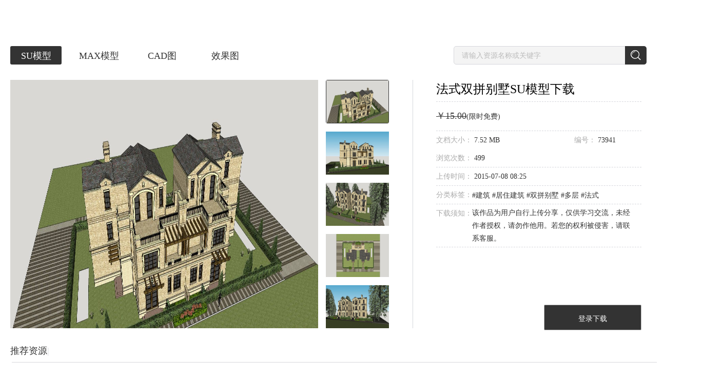

--- FILE ---
content_type: text/html; charset=utf-8
request_url: https://www.sheencity.com/resdetail/5df9b0b9-e526-4ad9-add5-316628c88559/4
body_size: 24877
content:
<!DOCTYPE html><html><head>
<title>法式双拼别墅su模型下载-光辉城市</title>
<meta name="keywords" content="BIM展示,建筑动画,景观动画,3d模型">
<meta name="description" content="光辉城市是全球领先的建筑VR技术提供商。以“让设计回归创意，把其他交给科技”为使命，秉承“超越自我、成就彼此、创造变化”的价值观，努力实现“虚拟世界，改变生活”的梦想，致力于将 VR/AR/MR/AI 等技术应用在建筑设计领域，推动建筑设计行业的发展和转型。在北京、上海、广州、深圳、杭州、重庆、成都、青岛、郑州等地设有分支机构。">
<meta name="renderer" content="webkit">
<meta name="referrer" content="always">
<meta http-equiv="x-ua-compatible" content="ie=edge">
<meta http-equiv="content-language" content="zh-cn">
<meta charset="utf-8">
<meta name="viewport" content="width=device-width, initial-scale=1.0, maximum-scale=1.0, user-scalable=no">
<meta http-equiv="Cache-Control" content="no-transform ">
<meta http-equiv="Cache-Control" content="no-siteapp">
<meta name="google-site-verification" content="EVaQW6-9ReHE_04vNACtDtYx6JSBEyflMljBxfqZstg">
<meta name="msvalidate.01" content="5070C6C4F6BD769CD7AF3A2476A89A31">
<meta name="shenma-site-verification" content="0ab30f824236d62a432e6ddaab8bd395_1547799003">
<link rel="shortcut icon" href="assets/favicon.ico" type="image/x-icon">
<link rel="stylesheet" href="https://bj.sheencity.com/official-site/dtp/Widgets/widgets.css">
<base href="/"><link rel="canonical" href="https://www.sheencity.com/resdetail/5df9b0b9-e526-4ad9-add5-316628c88559/4"/><script>resourceData={"goodsObj":{"id":"5df9b0b9-e526-4ad9-add5-316628c88559","gid":73941,"subject":"法式双拼别墅","price":"15.00","pubtime":1436343908,"downloads":53,"views":499,"type":4,"updatetime":1436343908,"sales":0,"labels":" 建筑 居住建筑 双拼别墅 多层 法式 ","description":"  ","oss_src":"http://sheencity-bj.oss-cn-hangzhou.aliyuncs.com/official-site/pictures/2015-07/08/4062ef678679004d3297c6cfdc740d64.jpg","fileSize":7889154,"attachment":[{"id":"1e418620-2589-41b4-bfdb-b241d6254cff","gid":73941,"server":"http://file4.sheencity.com/","src":"2015-07/08/524384309be794c0a3ae0f835b9ee994.jpg","rsrc":null,"isimg":1,"fsize":1399480,"width":2000,"heigth":903,"oss_src":"http://sheencity-bj.oss-cn-hangzhou.aliyuncs.com/official-site/pictures/2015-07/08/524384309be794c0a3ae0f835b9ee994.jpg"},{"id":"2827552f-9acd-49b2-8868-063af252de57","gid":73941,"server":"http://file4.sheencity.com/","src":"2015-07/08/114190cf754a1ebb32cc05f4cfe48288.jpg","rsrc":null,"isimg":1,"fsize":1231211,"width":2000,"heigth":903,"oss_src":"http://sheencity-bj.oss-cn-hangzhou.aliyuncs.com/official-site/pictures/2015-07/08/114190cf754a1ebb32cc05f4cfe48288.jpg"},{"id":"0acb1f54-d8f4-4fc3-9327-a0c6f99eb944","gid":73941,"server":"http://file4.sheencity.com/","src":"2015-07/08/4062ef678679004d3297c6cfdc740d64.jpg","rsrc":null,"isimg":1,"fsize":2193005,"width":2000,"heigth":903,"oss_src":"http://sheencity-bj.oss-cn-hangzhou.aliyuncs.com/official-site/pictures/2015-07/08/4062ef678679004d3297c6cfdc740d64.jpg"},{"id":"bfdd08a1-fc6b-43ab-a763-7a47d9c556ac","gid":73941,"server":"http://file4.sheencity.com/","src":"2015-07/08/3cd9cd9fd4460259c2299b48677ab191.jpg","rsrc":null,"isimg":1,"fsize":1457041,"width":2000,"heigth":903,"oss_src":"http://sheencity-bj.oss-cn-hangzhou.aliyuncs.com/official-site/pictures/2015-07/08/3cd9cd9fd4460259c2299b48677ab191.jpg"},{"id":"da31c1e0-5abc-470f-adde-ca49198f664a","gid":73941,"server":"http://file4.sheencity.com/","src":"2015-07/08/a877d907a851dcff9183f13a61b7a8d8.jpg","rsrc":null,"isimg":1,"fsize":1850604,"width":2000,"heigth":903,"oss_src":"http://sheencity-bj.oss-cn-hangzhou.aliyuncs.com/official-site/pictures/2015-07/08/a877d907a851dcff9183f13a61b7a8d8.jpg"}]},"recommendGoods":[{"id":"2a5b0b65-3d82-4b24-8c20-fb5d0287abec","gid":78549,"cid":333342,"mcid":"e4f006c4-994b-4fa7-95b5-5c307821da00","subject":"法式双拼别墅","price":"15.00","pubtime":1439438191,"downloads":170,"views":1094,"type":4,"updatetime":1439438191,"sales":0,"labels":" 建筑 居住建筑 双拼别墅 多层 欧式 法式 ","description":"  ","server":"http://file4.sheencity.com/","src":"2015-08/13/b6ba2ee49db48d276c14480960f78ef4.jpg","rsrc":null,"oss_src":"http://sheencity-bj.oss-cn-hangzhou.aliyuncs.com/official-site/pictures/2015-08/13/b6ba2ee49db48d276c14480960f78ef4.jpg","oss_rsrc":null,"attachment":{"id":"2a5b0b65-3d82-4b24-8c20-fb5d0287abec","server":"http://file4.sheencity.com/","src":"2015-08/13/b6ba2ee49db48d276c14480960f78ef4.jpg","oss_src":"http://sheencity-bj.oss-cn-hangzhou.aliyuncs.com/official-site/pictures/2015-08/13/b6ba2ee49db48d276c14480960f78ef4.jpg"}},{"id":"72f03c80-e411-419b-94e6-d368dcfa1481","gid":76128,"cid":321294,"mcid":"a7e36051-83ef-483b-b6e9-e7917e0a210e","subject":"法式双拼别墅","price":"15.00","pubtime":1437976732,"downloads":163,"views":1094,"type":4,"updatetime":1437976732,"sales":0,"labels":" 建筑 居住建筑 双拼别墅 多层 欧式 法式 ","description":"  ","server":"http://file4.sheencity.com/","src":"2015-07/27/657283e337c84ed0d2c44d68141d1453.jpg","rsrc":null,"oss_src":"http://sheencity-bj.oss-cn-hangzhou.aliyuncs.com/official-site/pictures/2015-07/27/657283e337c84ed0d2c44d68141d1453.jpg","oss_rsrc":null,"attachment":{"id":"72f03c80-e411-419b-94e6-d368dcfa1481","server":"http://file4.sheencity.com/","src":"2015-07/27/657283e337c84ed0d2c44d68141d1453.jpg","oss_src":"http://sheencity-bj.oss-cn-hangzhou.aliyuncs.com/official-site/pictures/2015-07/27/657283e337c84ed0d2c44d68141d1453.jpg"}},{"id":"3663519b-803c-475f-aaf2-7ed5544100f9","gid":74192,"cid":311379,"mcid":"c57f3bba-6023-40c6-8366-f63ba8a8b3dc","subject":"法式别墅群","price":"15.00","pubtime":1436509453,"downloads":145,"views":1253,"type":4,"updatetime":1436509453,"sales":0,"labels":" 建筑 居住建筑 双拼别墅 多层 法式 别墅群 ","description":"  ","server":"http://file4.sheencity.com/","src":"2015-07/10/85db9c2adf906cdeb2be4e6fe0c451bb.jpg","rsrc":null,"oss_src":"http://sheencity-bj.oss-cn-hangzhou.aliyuncs.com/official-site/pictures/2015-07/10/85db9c2adf906cdeb2be4e6fe0c451bb.jpg","oss_rsrc":null,"attachment":{"id":"3663519b-803c-475f-aaf2-7ed5544100f9","server":"http://file4.sheencity.com/","src":"2015-07/10/85db9c2adf906cdeb2be4e6fe0c451bb.jpg","oss_src":"http://sheencity-bj.oss-cn-hangzhou.aliyuncs.com/official-site/pictures/2015-07/10/85db9c2adf906cdeb2be4e6fe0c451bb.jpg"}},{"id":"3dc7bed9-0f7a-4ee0-a4ce-0c47f721114f","gid":74184,"cid":311336,"mcid":"4bc57169-fcf3-4275-8541-d7d39370a678","subject":"法式双拼别墅","price":"15.00","pubtime":1436508431,"downloads":87,"views":991,"type":4,"updatetime":1436508431,"sales":0,"labels":" 建筑 居住建筑 双拼别墅 多层 法式 ","description":"  ","server":"http://file4.sheencity.com/","src":"2015-07/10/639cea7befcdf758edffd2766346db4b.jpg","rsrc":null,"oss_src":"http://sheencity-bj.oss-cn-hangzhou.aliyuncs.com/official-site/pictures/2015-07/10/639cea7befcdf758edffd2766346db4b.jpg","oss_rsrc":null,"attachment":{"id":"3dc7bed9-0f7a-4ee0-a4ce-0c47f721114f","server":"http://file4.sheencity.com/","src":"2015-07/10/639cea7befcdf758edffd2766346db4b.jpg","oss_src":"http://sheencity-bj.oss-cn-hangzhou.aliyuncs.com/official-site/pictures/2015-07/10/639cea7befcdf758edffd2766346db4b.jpg"}},{"id":"eb3a4ee8-7402-45c0-9b00-1cb069d274d5","gid":74181,"cid":311320,"mcid":"8bdbe9a8-afd5-4eda-be0a-50a5c207bde8","subject":"法式双拼别墅","price":"15.00","pubtime":1436508140,"downloads":220,"views":1038,"type":4,"updatetime":1436508140,"sales":0,"labels":" 建筑 居住建筑 双拼别墅 多层 欧式 法式 ","description":"  ","server":"http://file4.sheencity.com/","src":"2015-07/10/9ee426eca7f0ed387ba19953f26c4e17.jpg","rsrc":null,"oss_src":"http://sheencity-bj.oss-cn-hangzhou.aliyuncs.com/official-site/pictures/2015-07/10/9ee426eca7f0ed387ba19953f26c4e17.jpg","oss_rsrc":null,"attachment":{"id":"eb3a4ee8-7402-45c0-9b00-1cb069d274d5","server":"http://file4.sheencity.com/","src":"2015-07/10/9ee426eca7f0ed387ba19953f26c4e17.jpg","oss_src":"http://sheencity-bj.oss-cn-hangzhou.aliyuncs.com/official-site/pictures/2015-07/10/9ee426eca7f0ed387ba19953f26c4e17.jpg"}}]}</script>
<script async="" src="/assets/classList.min.js"></script>
<script defer="" src="https://bj.sheencity.com/official-site/js/createjs-2015.11.26.min.js"></script>
<script defer="" src="/assets/record_anime/collecting.js"></script>
<script defer="" src="/assets/record_anime/click.js"></script>
<script defer="" src="/assets/record_anime/full.js"></script>
<style>body{margin:0;}.site .img1{display:block;height:1rem;margin:2.18rem auto 0;}.site .img2{display:block;height:1.8rem;margin:2.08rem auto 0;}.site .img3{display:block;height:0.95rem;margin:2.5rem auto 0;}@media (min-width:768px){.site .img1{margin-top:1.18rem;}.site .img2{margin-top:1.08rem;}.site .img3{margin-top:1.5rem;}}</style>
<script>const deviceWidth =document.documentElement.clientWidth;if (deviceWidth <=1024) {document.documentElement.style.fontSize =deviceWidth / 7.5 + 'px';}
</script>
<link rel="stylesheet" href="styles.272d8a6820c3a56ba758.css"><style ng-transition="my-app">
/*# sourceMappingURL=[data-uri] */</style><style ng-transition="my-app">[_nghost-sc1]     .diva-menu .menu-other-screen a {
  color: #FFFFFF !important;
}
[_nghost-sc1]     .diva-menu .menu-other-screen .img {
  content: url(/assets/diva/menu/logo_white.png);
}
[_nghost-sc1]     .diva-menu .bak-white {
  background-color: rgba(51, 51, 51, 0.5) !important;
  box-shadow: 0px 2px 4px rgba(0, 0, 0, 0.2);
  -webkit-backdrop-filter: blur(12px);
          backdrop-filter: blur(12px);
  border-bottom: 1px !important;
}
[_nghost-sc1]     .diva-footer footer {
  min-width: 1610px;
  background: #1D1E20;
}
[_nghost-sc1]     .diva-footer footer ul h4 {
  color: #FFFFFF !important;
}
[_nghost-sc1]     .diva-footer footer ul li {
  color: #FFFFFF !important;
}
[_nghost-sc1]     .diva-footer footer hr {
  background: #000000;
}
[_nghost-sc1]     .diva-footer footer p {
  color: #FFFFFF !important;
}
[_nghost-sc1]     .diva-footer footer a {
  color: #FFFFFF !important;
}
[_nghost-sc1]     .diva-footer footer .qrcode {
  width: 144px;
  height: 144px;
  margin-right: 38px;
  background: #FFFFFF;
}
[_nghost-sc1]     .diva-footer footer .qrcode img {
  width: 136px;
  height: 136px !important;
  margin: 4px auto !important;
  display: block;
}
[_nghost-sc1]     .dtp-menu .menu-container {
  background: #fff;
  transform: translateY(-80px) !important;
  transition: transform 0.5s;
}
[_nghost-sc1]     .dtp-menu .menu-container::after {
  content: "";
  position: absolute;
  width: 100%;
  height: 20px;
  bottom: -20px;
  left: 0;
  background-color: transparent;
  z-index: -1;
}
[_nghost-sc1]     .dtp-menu .menu-container:hover {
  transform: translateY(0px) !important;
}
/*# sourceMappingURL=[data-uri] */</style><style ng-transition="my-app">.menuExpend[_ngcontent-sc2]   ul[_ngcontent-sc2] {
  display: block !important;
}
.menuExpend[_ngcontent-sc2]   button[_ngcontent-sc2] {
  transform: rotate(180deg);
}
.content[_ngcontent-sc2] {
  position: relative;
  max-width: 1520px;
  width: 100%;
  padding: 0px 40px;
  margin: auto;
}
main[_ngcontent-sc2] {
  width: 100%;
  height: 80px;
  position: fixed;
  z-index: 999;
  top: 0;
  left: 0;
  box-sizing: border-box;
  transition: background-color 300ms;
}
.bak-white[_ngcontent-sc2] {
  border-bottom: 1px solid #eeeeee;
  background-color: white;
}
.bak-color-white[_ngcontent-sc2]   a[_ngcontent-sc2] {
  color: #fff !important;
}
.menu-other-screen[_ngcontent-sc2] {
  display: flex;
  align-items: center;
  justify-content: space-between;
  height: 80px;
  box-sizing: border-box;
  width: 100%;
}
.menu-other-screen[_ngcontent-sc2]   .logo[_ngcontent-sc2] {
  flex-grow: 0;
  flex-shrink: 0;
}
.menu-other-screen[_ngcontent-sc2]   img[_ngcontent-sc2] {
  vertical-align: middle;
  cursor: pointer;
}
.menu-other-screen[_ngcontent-sc2]   .img[_ngcontent-sc2] {
  height: 25px;
}
.menu-other-screen[_ngcontent-sc2]   .menu[_ngcontent-sc2] {
  max-width: 900px;
  flex-grow: 1;
  margin-left: 30px;
  transform-origin: right;
}
.menu-other-screen[_ngcontent-sc2]   .menu.text-shadow[_ngcontent-sc2] {
  text-shadow: 0em 0.1em 0.3em rgba(0, 0, 0, 0.5);
}
.menu-other-screen[_ngcontent-sc2]   .menu[_ngcontent-sc2]   .menu__ul[_ngcontent-sc2] {
  display: flex;
  align-items: center;
  justify-content: space-between;
}
.menu-other-screen[_ngcontent-sc2]   .menu[_ngcontent-sc2]   .menu__ul[_ngcontent-sc2]   .user[_ngcontent-sc2] {
  height: 19px;
  margin-right: 6px;
  vertical-align: sub;
}
.menu-other-screen[_ngcontent-sc2]   .menu[_ngcontent-sc2]   .menu__ul[_ngcontent-sc2]   li[_ngcontent-sc2] {
  display: inline-block;
  text-align: center;
}
.menu-other-screen[_ngcontent-sc2]   .menu[_ngcontent-sc2]   .menu__ul[_ngcontent-sc2]   li[_ngcontent-sc2]:nth-last-of-type(1) {
  margin-left: 0px;
  margin-right: 0px;
}
.menu-other-screen[_ngcontent-sc2]   .menu[_ngcontent-sc2]   .menu__ul[_ngcontent-sc2]   li[_ngcontent-sc2]:nth-last-of-type(1)   .line[_ngcontent-sc2] {
  margin-right: 30px;
}
.menu-other-screen[_ngcontent-sc2]   .menu[_ngcontent-sc2]   .menu__ul[_ngcontent-sc2]   li[_ngcontent-sc2]:hover    > .dropdown-list[_ngcontent-sc2] {
  display: block !important;
}
.menu-other-screen[_ngcontent-sc2]   .menu[_ngcontent-sc2]   .menu__ul[_ngcontent-sc2]   li.drop[_ngcontent-sc2] {
  position: relative;
}
.menu-other-screen[_ngcontent-sc2]   .menu[_ngcontent-sc2]   .menu__ul[_ngcontent-sc2]   li.drop[_ngcontent-sc2]   .dropdown-list[_ngcontent-sc2] {
  display: none;
  position: absolute;
  box-sizing: border-box;
  border: 1px solid #eaeaea;
  width: 100px;
  top: 65px;
  background: #fff;
  border-radius: 1px;
}
.menu-other-screen[_ngcontent-sc2]   .menu[_ngcontent-sc2]   .menu__ul[_ngcontent-sc2]   li.drop[_ngcontent-sc2]   .dropdown-list[_ngcontent-sc2]:hover {
  display: block;
}
.menu-other-screen[_ngcontent-sc2]   .menu[_ngcontent-sc2]   .menu__ul[_ngcontent-sc2]   li.drop[_ngcontent-sc2]   .dropdown-list[_ngcontent-sc2]   ul[_ngcontent-sc2] {
  line-height: normal;
}
.menu-other-screen[_ngcontent-sc2]   .menu[_ngcontent-sc2]   .menu__ul[_ngcontent-sc2]   li.drop[_ngcontent-sc2]   .dropdown-list[_ngcontent-sc2]   ul[_ngcontent-sc2]   li[_ngcontent-sc2] {
  box-sizing: border-box;
  height: 30px;
  margin: auto;
  text-align: center;
}
.menu-other-screen[_ngcontent-sc2]   .menu[_ngcontent-sc2]   .menu__ul[_ngcontent-sc2]   li.drop[_ngcontent-sc2]   .dropdown-list[_ngcontent-sc2]   ul[_ngcontent-sc2]   li[_ngcontent-sc2]:last-child {
  border-bottom: 0px;
}
.menu-other-screen[_ngcontent-sc2]   .menu[_ngcontent-sc2]   .menu__ul[_ngcontent-sc2]   li.drop[_ngcontent-sc2]   .dropdown-list[_ngcontent-sc2]   ul[_ngcontent-sc2]   li[_ngcontent-sc2]   a[_ngcontent-sc2] {
  display: block;
  height: 29px;
  line-height: 29px;
  color: #666 !important;
  font-size: 14px;
  letter-spacing: 0;
  text-shadow: none;
}
.menu-other-screen[_ngcontent-sc2]   .menu[_ngcontent-sc2]   .menu__ul[_ngcontent-sc2]   li.drop[_ngcontent-sc2]   .dropdown-list[_ngcontent-sc2]   ul[_ngcontent-sc2]   li[_ngcontent-sc2]   a[_ngcontent-sc2]:hover {
  color: #333 !important;
}
.menu-other-screen[_ngcontent-sc2]   .menu[_ngcontent-sc2]   .menu__ul[_ngcontent-sc2]   li.drop[_ngcontent-sc2]   .download[_ngcontent-sc2] {
  left: -33px;
  width: 118px;
}
.menu-other-screen[_ngcontent-sc2]   .menu[_ngcontent-sc2]   .menu__ul[_ngcontent-sc2]   li.drop[_ngcontent-sc2]   .download[_ngcontent-sc2]   li[_ngcontent-sc2] {
  width: 74px;
}
.menu-other-screen[_ngcontent-sc2]   .menu[_ngcontent-sc2]   .menu__ul[_ngcontent-sc2]   li.drop[_ngcontent-sc2]   .download[_ngcontent-sc2]   hr[_ngcontent-sc2] {
  width: 66px;
  margin: 0 auto;
  background-color: #eaeaea;
}
.menu-other-screen[_ngcontent-sc2]   .menu[_ngcontent-sc2]   .menu__ul[_ngcontent-sc2]   li.drop[_ngcontent-sc2]   .about[_ngcontent-sc2] {
  left: -17px;
}
.menu-other-screen[_ngcontent-sc2]   .menu[_ngcontent-sc2]   .menu__ul[_ngcontent-sc2]   li.drop[_ngcontent-sc2]   .about[_ngcontent-sc2]   li[_ngcontent-sc2] {
  border-bottom: 1px solid #eaeaea;
  width: 56px;
}
.menu-other-screen[_ngcontent-sc2]   .menu[_ngcontent-sc2]   .menu__ul[_ngcontent-sc2]   li.drop[_ngcontent-sc2]   .usercenter[_ngcontent-sc2] {
  left: 60%;
  transform: translateX(-50%);
}
.menu-other-screen[_ngcontent-sc2]   .menu[_ngcontent-sc2]   .menu__ul[_ngcontent-sc2]   li.drop[_ngcontent-sc2]   .dropdown-list[_ngcontent-sc2]::before {
  z-index: 9999;
  content: "";
  display: block;
  width: 0;
  height: 0;
  border: 5px solid transparent;
  border-bottom: 5px solid #eaeaea;
  position: absolute;
  left: 45px;
  top: -11px;
}
.menu-other-screen[_ngcontent-sc2]   .menu[_ngcontent-sc2]   .menu__ul[_ngcontent-sc2]   li.drop[_ngcontent-sc2]   .dropdown-list[_ngcontent-sc2]::after {
  z-index: 9999;
  content: "";
  display: block;
  width: 0;
  height: 0;
  border: 5px solid transparent;
  border-bottom: 5px solid #fff;
  position: absolute;
  left: 45px;
  top: -10px;
}
.menu-other-screen[_ngcontent-sc2]   .menu[_ngcontent-sc2]   a[_ngcontent-sc2] {
  color: #333333;
  font-size: 16px;
  vertical-align: middle;
  line-height: 80px;
  letter-spacing: 1.1px;
  cursor: pointer;
}
.menu-other-screen[_ngcontent-sc2]   .menu[_ngcontent-sc2]   img[_ngcontent-sc2] {
  vertical-align: middle;
}
.nav[_ngcontent-sc2] {
  position: fixed;
  right: -300px;
  top: 0;
  bottom: 0;
  z-index: 1000;
  overflow: hidden;
  width: 300px;
  background-color: white;
  box-shadow: 3px 0px 5px 5px rgba(214, 215, 220, 0.5);
}
.nav[_ngcontent-sc2]   ul[_ngcontent-sc2] {
  width: 180px;
  padding-top: 32px;
  line-height: 32px;
  position: relative;
}
.nav[_ngcontent-sc2]   ul[_ngcontent-sc2]   img.close[_ngcontent-sc2] {
  position: absolute;
  top: 43px;
  left: -15px;
  cursor: pointer;
}
.nav[_ngcontent-sc2]   ul[_ngcontent-sc2]   a[_ngcontent-sc2] {
  cursor: pointer;
  color: #333333;
  font-size: 16px;
}
.nav[_ngcontent-sc2]   ul[_ngcontent-sc2]   li[_ngcontent-sc2] {
  padding-left: 20px;
}
.nav[_ngcontent-sc2]   ul[_ngcontent-sc2]   .l1[_ngcontent-sc2]   a[_ngcontent-sc2] {
  vertical-align: middle;
}
.nav[_ngcontent-sc2]   ul[_ngcontent-sc2]   .l1[_ngcontent-sc2]   a[_ngcontent-sc2]   img[_ngcontent-sc2] {
  height: 21px;
}
.nav[_ngcontent-sc2]   ul[_ngcontent-sc2]   .l1[_ngcontent-sc2]   a[_ngcontent-sc2]   span[_ngcontent-sc2] {
  display: inline-block;
  width: 130px;
  height: 30px;
  overflow: hidden;
  text-overflow: ellipsis;
  vertical-align: top;
}
.nav[_ngcontent-sc2]   ul[_ngcontent-sc2]   li[_ngcontent-sc2]:first-child {
  margin-bottom: 5px;
}
.nav[_ngcontent-sc2]   ul[_ngcontent-sc2]   hr[_ngcontent-sc2] {
  margin: 20px 0;
}
.nav-nactive[_ngcontent-sc2] {
  transform: translateX(300px);
}
.nav-active[_ngcontent-sc2] {
  transform: translateX(0px);
}
.out[_ngcontent-sc2] {
  transform: translateY(-100%);
}
.in[_ngcontent-sc2] {
  transform: translateY(0);
}
/*# sourceMappingURL=[data-uri] */</style><style ng-transition="my-app">.container[_ngcontent-sc4] {
  width: 1440px;
  margin: auto;
  padding-top: 80px;
  padding-bottom: 100px;
}
.container[_ngcontent-sc4]   .banner[_ngcontent-sc4]   img[_ngcontent-sc4] {
  cursor: pointer;
  width: 100%;
}
.container[_ngcontent-sc4]   .title[_ngcontent-sc4] {
  margin-top: 10px;
}
.container[_ngcontent-sc4]   .title[_ngcontent-sc4]   .resource-title[_ngcontent-sc4]   ul[_ngcontent-sc4] {
  width: 50%;
  float: left;
}
.container[_ngcontent-sc4]   .title[_ngcontent-sc4]   .resource-title[_ngcontent-sc4]   ul[_ngcontent-sc4]   li[_ngcontent-sc4] {
  display: inline-block;
}
.container[_ngcontent-sc4]   .title[_ngcontent-sc4]   .resource-title[_ngcontent-sc4]   ul[_ngcontent-sc4]   li[_ngcontent-sc4]:nth-of-type(1)   a[_ngcontent-sc4] {
  margin-left: 0;
}
.container[_ngcontent-sc4]   .title[_ngcontent-sc4]   .resource-title[_ngcontent-sc4]   ul[_ngcontent-sc4]   li[_ngcontent-sc4]   a[_ngcontent-sc4] {
  display: inline-block;
  box-sizing: border-box;
  margin-left: 23px;
  padding-top: 1px;
  height: 36px;
  width: 100px;
  border-radius: 3px;
  text-align: center;
  line-height: 36px;
  font-size: 18px;
  color: #333;
}
.container[_ngcontent-sc4]   .title[_ngcontent-sc4]   .resource-title[_ngcontent-sc4]   ul[_ngcontent-sc4]   li[_ngcontent-sc4]   a[_ngcontent-sc4]:hover {
  border: 1px solid #333;
  padding-top: 0px;
}
.container[_ngcontent-sc4]   .title[_ngcontent-sc4]   .resource-title[_ngcontent-sc4]   .search[_ngcontent-sc4] {
  float: right;
}
.container[_ngcontent-sc4]   .title[_ngcontent-sc4]   .resource-title[_ngcontent-sc4]   .search[_ngcontent-sc4]   input[_ngcontent-sc4] {
  box-sizing: border-box;
  width: 340px;
  height: 36px;
  padding-left: 15px;
  font-size: 14px;
  border: 1px solid #d6d7dc;
  border-radius: 5px 0 0 5px;
  background: #f4f4f4;
  outline: none;
}
.container[_ngcontent-sc4]   .title[_ngcontent-sc4]   .resource-title[_ngcontent-sc4]   .search[_ngcontent-sc4]   input[_ngcontent-sc4]::-webkit-input-placeholder {
  color: #bbb;
}
.container[_ngcontent-sc4]   .title[_ngcontent-sc4]   .resource-title[_ngcontent-sc4]   .search[_ngcontent-sc4]   input[_ngcontent-sc4]:-moz-placeholder {
  color: #bbb;
}
.container[_ngcontent-sc4]   .title[_ngcontent-sc4]   .resource-title[_ngcontent-sc4]   .search[_ngcontent-sc4]   input[_ngcontent-sc4]::-moz-placeholder {
  color: #bbb;
}
.container[_ngcontent-sc4]   .title[_ngcontent-sc4]   .resource-title[_ngcontent-sc4]   .search[_ngcontent-sc4]   input[_ngcontent-sc4]:-ms-input-placeholder {
  color: #bbb;
}
.container[_ngcontent-sc4]   .title[_ngcontent-sc4]   .resource-title[_ngcontent-sc4]   .search[_ngcontent-sc4]   a[_ngcontent-sc4] {
  display: inline-block;
  width: 42px;
  height: 36px;
  margin-left: -6px;
  vertical-align: top;
  background: #333;
  position: relative;
  border-radius: 0 5px 5px 0;
}
.container[_ngcontent-sc4]   .title[_ngcontent-sc4]   .resource-title[_ngcontent-sc4]   .search[_ngcontent-sc4]   a[_ngcontent-sc4]   img[_ngcontent-sc4] {
  position: absolute;
  top: 50%;
  left: 50%;
  transform: translate(-50%, -50%);
}
.container[_ngcontent-sc4]   .detail-content[_ngcontent-sc4] {
  margin-top: 30px;
}
.container[_ngcontent-sc4]   .detail-content[_ngcontent-sc4]   .detail-img[_ngcontent-sc4] {
  display: inline-block;
  width: 948px;
}
.container[_ngcontent-sc4]   .detail-content[_ngcontent-sc4]   .detail-img[_ngcontent-sc4]   .img[_ngcontent-sc4] {
  width: 805px;
  height: 485px;
}
.container[_ngcontent-sc4]   .detail-content[_ngcontent-sc4]   .detail-img[_ngcontent-sc4]   ul[_ngcontent-sc4] {
  display: inline-block;
  margin-left: 15px;
  vertical-align: top;
}
.container[_ngcontent-sc4]   .detail-content[_ngcontent-sc4]   .detail-img[_ngcontent-sc4]   ul[_ngcontent-sc4]   li[_ngcontent-sc4] {
  height: 85px;
  margin-top: 15px;
}
.container[_ngcontent-sc4]   .detail-content[_ngcontent-sc4]   .detail-img[_ngcontent-sc4]   ul[_ngcontent-sc4]   li[_ngcontent-sc4]   a[_ngcontent-sc4] {
  display: inline-block;
  box-sizing: border-box;
  width: 123px;
  height: 85px;
  padding-top: 1px;
  border-radius: 3px;
}
.container[_ngcontent-sc4]   .detail-content[_ngcontent-sc4]   .detail-img[_ngcontent-sc4]   ul[_ngcontent-sc4]   li[_ngcontent-sc4]:nth-of-type(1) {
  margin-top: 0px;
}
.container[_ngcontent-sc4]   .detail-content[_ngcontent-sc4]   .detail-img[_ngcontent-sc4]   ul[_ngcontent-sc4]   li[_ngcontent-sc4]   img[_ngcontent-sc4] {
  width: 100%;
  height: 100%;
}
.container[_ngcontent-sc4]   .detail-content[_ngcontent-sc4]   hr[_ngcontent-sc4] {
  display: inline-block;
  height: 485px;
  width: 1px;
  margin-left: 34px;
  background: #d6d7dc;
}
.container[_ngcontent-sc4]   .detail-content[_ngcontent-sc4]   .detail-introduce[_ngcontent-sc4] {
  display: inline-block;
  position: relative;
  width: 400px;
  height: 489px;
  margin-left: 45px;
  vertical-align: top;
}
.container[_ngcontent-sc4]   .detail-content[_ngcontent-sc4]   .detail-introduce[_ngcontent-sc4]   ul[_ngcontent-sc4]   li[_ngcontent-sc4] {
  width: 400px;
  line-height: 55px;
  border-bottom: 1px dashed #d6d7dc;
}
.container[_ngcontent-sc4]   .detail-content[_ngcontent-sc4]   .detail-introduce[_ngcontent-sc4]   ul[_ngcontent-sc4]   li[_ngcontent-sc4]:nth-of-type(1)   h1[_ngcontent-sc4] {
  font-size: 24px;
  font-weight: normal;
  line-height: 1.5;
  margin-bottom: 6px;
}
.container[_ngcontent-sc4]   .detail-content[_ngcontent-sc4]   .detail-introduce[_ngcontent-sc4]   ul[_ngcontent-sc4]   li[_ngcontent-sc4]:nth-of-type(3) {
  line-height: 35px;
}
.container[_ngcontent-sc4]   .detail-content[_ngcontent-sc4]   .detail-introduce[_ngcontent-sc4]   ul[_ngcontent-sc4]   li[_ngcontent-sc4]:nth-of-type(4) {
  line-height: 35px;
}
.container[_ngcontent-sc4]   .detail-content[_ngcontent-sc4]   .detail-introduce[_ngcontent-sc4]   ul[_ngcontent-sc4]   li[_ngcontent-sc4]:nth-of-type(5) {
  line-height: 35px;
}
.container[_ngcontent-sc4]   .detail-content[_ngcontent-sc4]   .detail-introduce[_ngcontent-sc4]   ul[_ngcontent-sc4]   li[_ngcontent-sc4]:nth-of-type(5)   span[_ngcontent-sc4]:nth-of-type(2) {
  line-height: 25px;
  margin-top: 4px;
}
.container[_ngcontent-sc4]   .detail-content[_ngcontent-sc4]   .detail-introduce[_ngcontent-sc4]   ul[_ngcontent-sc4]   li[_ngcontent-sc4]:nth-of-type(6) {
  line-height: 35px;
}
.container[_ngcontent-sc4]   .detail-content[_ngcontent-sc4]   .detail-introduce[_ngcontent-sc4]   ul[_ngcontent-sc4]   li[_ngcontent-sc4]:nth-of-type(6)   span[_ngcontent-sc4]:nth-of-type(3) {
  line-height: 25px;
  margin-top: 4px;
}
.container[_ngcontent-sc4]   .detail-content[_ngcontent-sc4]   .detail-introduce[_ngcontent-sc4]   ul[_ngcontent-sc4]   li[_ngcontent-sc4]   .label[_ngcontent-sc4] {
  font-size: 14px;
  color: #aaa;
}
.container[_ngcontent-sc4]   .detail-content[_ngcontent-sc4]   .detail-introduce[_ngcontent-sc4]   ul[_ngcontent-sc4]   li[_ngcontent-sc4]   .label-content[_ngcontent-sc4] {
  font-size: 14px;
  color: #333;
}
.container[_ngcontent-sc4]   .detail-content[_ngcontent-sc4]   .detail-introduce[_ngcontent-sc4]   ul[_ngcontent-sc4]   li[_ngcontent-sc4]   .label-content[_ngcontent-sc4]   .price[_ngcontent-sc4] {
  font-size: 18px;
}
.container[_ngcontent-sc4]   .detail-content[_ngcontent-sc4]   .detail-introduce[_ngcontent-sc4]   ul[_ngcontent-sc4]   li[_ngcontent-sc4]   .tags[_ngcontent-sc4] {
  cursor: pointer;
}
.container[_ngcontent-sc4]   .detail-content[_ngcontent-sc4]   .detail-introduce[_ngcontent-sc4]   ul[_ngcontent-sc4]   li[_ngcontent-sc4]   .count[_ngcontent-sc4] {
  float: right;
  margin-right: 42px;
}
.container[_ngcontent-sc4]   .detail-content[_ngcontent-sc4]   .detail-introduce[_ngcontent-sc4]   ul[_ngcontent-sc4]   li[_ngcontent-sc4]   .number[_ngcontent-sc4] {
  float: right;
  margin-right: 50px;
}
.container[_ngcontent-sc4]   .detail-content[_ngcontent-sc4]   .detail-introduce[_ngcontent-sc4]   ul[_ngcontent-sc4]   li[_ngcontent-sc4]   .res-introduce[_ngcontent-sc4] {
  vertical-align: top;
}
.container[_ngcontent-sc4]   .detail-content[_ngcontent-sc4]   .detail-introduce[_ngcontent-sc4]   ul[_ngcontent-sc4]   li[_ngcontent-sc4]   .res-content[_ngcontent-sc4] {
  display: inline-block;
  width: 315px;
}
.container[_ngcontent-sc4]   .detail-content[_ngcontent-sc4]   .detail-introduce[_ngcontent-sc4]   ul[_ngcontent-sc4]   li[_ngcontent-sc4]   .price[_ngcontent-sc4] {
  font-size: 18px;
  text-decoration: line-through;
}
.container[_ngcontent-sc4]   .detail-content[_ngcontent-sc4]   .detail-introduce[_ngcontent-sc4]   ul[_ngcontent-sc4]   li[_ngcontent-sc4]   .free[_ngcontent-sc4] {
  color: #333;
}
.container[_ngcontent-sc4]   .detail-content[_ngcontent-sc4]   .detail-introduce[_ngcontent-sc4]   .btn-wrapper[_ngcontent-sc4] {
  text-align: right;
}
.container[_ngcontent-sc4]   .detail-content[_ngcontent-sc4]   .detail-introduce[_ngcontent-sc4]   .btn[_ngcontent-sc4] {
  display: inline-block;
  position: absolute;
  bottom: 0;
  right: 0;
  height: 50px;
  width: 190px;
  margin-top: 25px;
  text-align: center;
  line-height: 50px;
  background: #333;
  color: white;
}
.container[_ngcontent-sc4]   .recommend[_ngcontent-sc4]   .recommend-title[_ngcontent-sc4] {
  margin-top: 28px;
}
.container[_ngcontent-sc4]   .recommend[_ngcontent-sc4]   .recommend-title[_ngcontent-sc4]   span[_ngcontent-sc4] {
  font-size: 18px;
  color: #333;
}
.container[_ngcontent-sc4]   .recommend[_ngcontent-sc4]   .recommend-title[_ngcontent-sc4]   .vertical[_ngcontent-sc4] {
  color: #d6d7dc;
}
.container[_ngcontent-sc4]   .recommend[_ngcontent-sc4]   .recommend-title[_ngcontent-sc4]   .line[_ngcontent-sc4] {
  display: inline-block;
  width: 1347px;
  height: 1px;
  margin-left: 3px;
  background: #d6d7dc;
  vertical-align: middle;
}
.container[_ngcontent-sc4]   .recommend[_ngcontent-sc4]   .recommend-list[_ngcontent-sc4] {
  margin-top: 23px;
}
.container[_ngcontent-sc4]   .recommend[_ngcontent-sc4]   .recommend-list[_ngcontent-sc4]   ul[_ngcontent-sc4]   li[_ngcontent-sc4] {
  display: inline-block;
  height: 300px;
  width: 345px;
  margin-left: 20px;
  background: #f8f8f8;
  box-shadow: 0 3px 8px 2px rgba(0, 0, 0, 0.1);
}
.container[_ngcontent-sc4]   .recommend[_ngcontent-sc4]   .recommend-list[_ngcontent-sc4]   ul[_ngcontent-sc4]   li[_ngcontent-sc4]:nth-of-type(1) {
  margin-left: 0px;
}
.container[_ngcontent-sc4]   .recommend[_ngcontent-sc4]   .recommend-list[_ngcontent-sc4]   ul[_ngcontent-sc4]   li[_ngcontent-sc4]   a[_ngcontent-sc4] {
  display: inline-block;
  height: 100%;
  width: 100%;
  color: #333;
}
.container[_ngcontent-sc4]   .recommend[_ngcontent-sc4]   .recommend-list[_ngcontent-sc4]   ul[_ngcontent-sc4]   li[_ngcontent-sc4]   img[_ngcontent-sc4] {
  display: block;
  width: 100%;
  height: 243px;
}
.container[_ngcontent-sc4]   .recommend[_ngcontent-sc4]   .recommend-list[_ngcontent-sc4]   ul[_ngcontent-sc4]   li[_ngcontent-sc4]   div[_ngcontent-sc4] {
  height: 57px;
  line-height: 57px;
}
.container[_ngcontent-sc4]   .recommend[_ngcontent-sc4]   .recommend-list[_ngcontent-sc4]   ul[_ngcontent-sc4]   li[_ngcontent-sc4]   div[_ngcontent-sc4]   .recommend-title[_ngcontent-sc4] {
  margin-left: 20px;
  display: inline-block;
  width: 310px;
  margin-top: 0px;
  white-space: nowrap;
  overflow: hidden;
  text-overflow: ellipsis;
}
.container[_ngcontent-sc4]   .recommend[_ngcontent-sc4]   .recommend-list[_ngcontent-sc4]   ul[_ngcontent-sc4]   li[_ngcontent-sc4]   div[_ngcontent-sc4]   .recommend-price[_ngcontent-sc4] {
  float: right;
  margin-right: 20px;
}
.container[_ngcontent-sc4]   .checkState[_ngcontent-sc4] {
  color: white !important;
  background: #333;
}
.container[_ngcontent-sc4]   .checklist[_ngcontent-sc4] {
  border: 1px solid #333 !important;
  padding-top: 0px !important;
}
.container[_ngcontent-sc4]   .clear[_ngcontent-sc4] {
  zoom: 1;
}
.container[_ngcontent-sc4]   .clear[_ngcontent-sc4]:after {
  clear: both;
  content: ".";
  display: block;
  width: 0;
  height: 0;
  visibility: hidden;
}
.download-wrapper[_ngcontent-sc4] {
  position: fixed;
  top: 0;
  left: 0;
  height: 100%;
  width: 100%;
  background: #333;
  opacity: 0.2;
}
.download-src[_ngcontent-sc4] {
  position: fixed;
  top: 50%;
  left: 50%;
  transform: translate(-50%, -50%);
  height: 245px;
  width: 500px;
  background: white;
  border-radius: 2%;
}
.download-src[_ngcontent-sc4]   .download-title[_ngcontent-sc4] {
  height: 84px;
  position: relative;
}
.download-src[_ngcontent-sc4]   .download-title[_ngcontent-sc4]   a[_ngcontent-sc4] {
  display: inline-block;
  height: 16px;
  width: 16px;
  position: absolute;
  top: 19px;
  right: 19px;
  background: url("/assets/newsite/buy/close.png") no-repeat center;
}
.download-src[_ngcontent-sc4]   .auth[_ngcontent-sc4] {
  display: none;
}
.download-src[_ngcontent-sc4]   .downloadBtn[_ngcontent-sc4] {
  display: block;
  outline: none;
  border: none;
  height: 28px;
  width: 105px;
  background: #333;
  color: white;
  font-size: 14px;
  margin: auto;
  margin-top: 47px;
  border-radius: 2px;
  cursor: pointer;
}
.download-src[_ngcontent-sc4]   .download_info[_ngcontent-sc4] {
  text-align: center;
}
.download-src[_ngcontent-sc4]   .download_info[_ngcontent-sc4]   a[_ngcontent-sc4] {
  display: block;
  height: 28px;
  width: 105px;
  line-height: 28px;
  background: #333;
  color: white;
  font-size: 14px;
  margin: auto;
  margin-top: 47px;
  border-radius: 2px;
  cursor: pointer;
}
.download-src[_ngcontent-sc4]   .download_info[_ngcontent-sc4]   a.disabled[_ngcontent-sc4] {
  opacity: 0.5;
}
.download-src[_ngcontent-sc4]   .download-content[_ngcontent-sc4] {
  text-align: center;
  font-size: 20px;
  color: #666;
}
input[_ngcontent-sc4]:disabled {
  opacity: 0.5;
}
@media (max-width: 1440px) {
  .container[_ngcontent-sc4] {
    width: 1240px;
  }
  .container[_ngcontent-sc4]   .detail-img[_ngcontent-sc4] {
    width: 750px !important;
  }
  .container[_ngcontent-sc4]   .detail-img[_ngcontent-sc4]   .img[_ngcontent-sc4] {
    width: 600px !important;
  }
  .container[_ngcontent-sc4]   .recommend-list[_ngcontent-sc4]   ul[_ngcontent-sc4]   li[_ngcontent-sc4] {
    width: 280px !important;
    margin-left: 35px !important;
  }
  .container[_ngcontent-sc4]   .recommend-list[_ngcontent-sc4]   ul[_ngcontent-sc4]   li[_ngcontent-sc4]:nth-of-type(1) {
    margin-left: 8px !important;
  }
}
/*# sourceMappingURL=[data-uri] */</style><style ng-transition="my-app">.menuExpend[_ngcontent-sc3]   ul[_ngcontent-sc3] {
  display: block !important;
}
.menuExpend[_ngcontent-sc3]   button[_ngcontent-sc3] {
  transform: rotate(180deg);
}
.content[_ngcontent-sc3] {
  display: inline-block;
  display: block;
  padding: 60px 0 55px 0;
  max-width: 1440px;
  width: 100%;
}
.content[_ngcontent-sc3]:after {
  content: ".";
  display: block;
  height: 0;
  clear: both;
  visibility: hidden;
}
*[_ngcontent-sc3]   html[_ngcontent-sc3]   .content[_ngcontent-sc3] {
  height: 1px;
}
ul[_ngcontent-sc3]   h4[_ngcontent-sc3] {
  color: #333333;
  font-size: 14px;
  font-weight: normal;
  margin-right: 80px;
  margin-bottom: 12px;
}
ul[_ngcontent-sc3]   li[_ngcontent-sc3] {
  color: #333333;
  font-size: 14px;
  line-height: 30px;
  margin-right: 10px;
  cursor: pointer;
}
ul[_ngcontent-sc3]   li[_ngcontent-sc3]   a[_ngcontent-sc3] {
  color: #333333;
  text-decoration: none;
}
ul[_ngcontent-sc3]   li[_ngcontent-sc3]   a[_ngcontent-sc3]:hover {
  color: #333333;
  text-decoration: none;
}
ul[_ngcontent-sc3]   li[_ngcontent-sc3]   a[_ngcontent-sc3]:visited {
  color: #333333;
}
ul[_ngcontent-sc3]   li[_ngcontent-sc3]   a[_ngcontent-sc3]:active {
  color: #333333;
}
ul[_ngcontent-sc3]   a[_ngcontent-sc3] {
  color: #333333;
  text-decoration: none;
}
ul[_ngcontent-sc3]   a[_ngcontent-sc3]:hover {
  color: #333333;
  text-decoration: none;
}
ul[_ngcontent-sc3]   a[_ngcontent-sc3]:visited {
  color: #333333;
}
ul[_ngcontent-sc3]   a[_ngcontent-sc3]:active {
  color: #333333;
}
ul[_ngcontent-sc3]   a[_ngcontent-sc3]   li[_ngcontent-sc3] {
  color: #333333;
}
.phone[_ngcontent-sc3] {
  margin-right: 25px;
}
.phone[_ngcontent-sc3]   p[_ngcontent-sc3] {
  line-height: 25px;
  font-size: 14px;
}
.phone[_ngcontent-sc3]   p[_ngcontent-sc3]:nth-child(1) {
  color: #333333;
}
.phone[_ngcontent-sc3]   p[_ngcontent-sc3]:nth-child(2) {
  margin-top: 8px;
  color: #bbbbbb;
}
.phone[_ngcontent-sc3]   p[_ngcontent-sc3]:nth-child(3) {
  margin-top: 11px;
  color: #333333;
  font-weight: 500;
  font-size: 30px;
}
.qrcode[_ngcontent-sc3]   img[_ngcontent-sc3] {
  height: 144px;
  margin-right: 38px;
  margin-top: 5px;
}
.footer[_ngcontent-sc3] {
  padding: 60px 0;
}
.footer[_ngcontent-sc3]   p[_ngcontent-sc3] {
  color: #333333;
  font-size: 14px;
  line-height: 14px;
}
.footer[_ngcontent-sc3]   p[_ngcontent-sc3]:last-child {
  margin-top: 15px;
}
.footer[_ngcontent-sc3]   a[_ngcontent-sc3] {
  display: block;
  margin-top: 15px;
  font-size: 14px;
  color: #333;
}
.footer[_ngcontent-sc3]   img[_ngcontent-sc3] {
  vertical-align: bottom;
  margin-left: 30px;
}
.footer[_ngcontent-sc3]   .pull-right[_ngcontent-sc3]   a[_ngcontent-sc3] {
  display: inline-block;
}
@media (max-width: 1240px) {
  .content[_ngcontent-sc3]   .qrcode[_ngcontent-sc3]   img[_ngcontent-sc3] {
    height: 120px;
    margin-right: 12px;
  }
}
/*# sourceMappingURL=[data-uri] */</style></head>
<body>
<app-root ng-version="8.2.2"><router-outlet></router-outlet><app-pc _nghost-sc1=""><app-menu _ngcontent-sc1="" _nghost-sc2="" class="" hidden=""><main _ngcontent-sc2="" class="menu-container bak-color-white" style=""><div _ngcontent-sc2="" class="content"><nav _ngcontent-sc2="" class="menu-other-screen"><a _ngcontent-sc2="" class="logo" routerlink="/mars" href="/mars"><img _ngcontent-sc2="" alt="光辉城市" class="img" src="/assets/menu/logo_white.png"></a><div _ngcontent-sc2="" class="menu text-shadow"><ul _ngcontent-sc2="" class="menu__ul"><li _ngcontent-sc2=""><a _ngcontent-sc2=""> Mars </a></li><li _ngcontent-sc2=""><a _ngcontent-sc2="" routerlink="/venus" routerlinkactive="active" href="/venus"> Venus </a></li><li _ngcontent-sc2=""><a _ngcontent-sc2=""> DIVA </a></li><li _ngcontent-sc2=""><a _ngcontent-sc2="" routerlink="/dtp" routerlinkactive="active" href="/dtp"> 孪生平台 </a></li><li _ngcontent-sc2=""><a _ngcontent-sc2="" routerlinkactive="active">发现</a></li><li _ngcontent-sc2=""><a _ngcontent-sc2="" routerlinkactive="active" href="/tutorial">教程</a></li><li _ngcontent-sc2="" class="drop"><a _ngcontent-sc2="" class="dropdown">关于我们</a><div _ngcontent-sc2="" class="dropdown-list about"><ul _ngcontent-sc2=""><li _ngcontent-sc2=""><a _ngcontent-sc2="" href="/about">企业介绍</a></li><li _ngcontent-sc2=""><a _ngcontent-sc2="">联系我们</a></li></ul></div></li><li _ngcontent-sc2=""><a _ngcontent-sc2="" routerlink="/buy" routerlinkactive="active" href="/buy"> 购买 </a></li><li _ngcontent-sc2=""><a _ngcontent-sc2="" class="line">|</a><a _ngcontent-sc2="" routerlinkactive="active" href="/auth/login">登录/</a><a _ngcontent-sc2="" routerlinkactive="active" href="/auth/register">注册</a></li></ul></div></nav></div></main></app-menu><router-outlet _ngcontent-sc1=""></router-outlet><ng-component _nghost-sc4=""><div _ngcontent-sc4="" class="container"><div _ngcontent-sc4="" class="banner"></div><div _ngcontent-sc4="" class="title"><div _ngcontent-sc4="" class="resource-title clear"><ul _ngcontent-sc4=""><li _ngcontent-sc4=""><a _ngcontent-sc4="" href="/reslibrary/su" routerlink="/reslibrary/su" class="checkState">SU模型</a></li><li _ngcontent-sc4=""><a _ngcontent-sc4="" href="/reslibrary/max" routerlink="/reslibrary/max" class="">MAX模型</a></li><li _ngcontent-sc4=""><a _ngcontent-sc4="" href="/reslibrary/cad" routerlink="/reslibrary/cad" class="">CAD图</a></li><li _ngcontent-sc4=""><a _ngcontent-sc4="" href="/reslibrary/sketch" routerlink="/reslibrary/sketch" class="">效果图</a></li></ul><div _ngcontent-sc4="" class="search"><input _ngcontent-sc4="" placeholder="请输入资源名称或关键字" type="text" value="" class="ng-untouched ng-pristine ng-valid"><a _ngcontent-sc4="" href="javascript:void(0)"><img _ngcontent-sc4="" alt="search.png" src="/assets/newsite/res/search.png"></a></div></div></div><div _ngcontent-sc4="" class="detail-content"><div _ngcontent-sc4="" class="detail-img"><img _ngcontent-sc4="" class="img" src="http://sheencity-bj.oss-cn-hangzhou.aliyuncs.com/official-site/pictures/2015-07/08/524384309be794c0a3ae0f835b9ee994.jpg" alt="法式双拼别墅"><ul _ngcontent-sc4=""><li _ngcontent-sc4=""><a _ngcontent-sc4="" href="javascript:void(0)" class="checklist"><img _ngcontent-sc4="" src="http://sheencity-bj.oss-cn-hangzhou.aliyuncs.com/official-site/pictures/2015-07/08/524384309be794c0a3ae0f835b9ee994.jpg" alt="法式双拼别墅"></a></li><li _ngcontent-sc4=""><a _ngcontent-sc4="" href="javascript:void(0)" class=""><img _ngcontent-sc4="" src="http://sheencity-bj.oss-cn-hangzhou.aliyuncs.com/official-site/pictures/2015-07/08/114190cf754a1ebb32cc05f4cfe48288.jpg" alt="法式双拼别墅"></a></li><li _ngcontent-sc4=""><a _ngcontent-sc4="" href="javascript:void(0)" class=""><img _ngcontent-sc4="" src="http://sheencity-bj.oss-cn-hangzhou.aliyuncs.com/official-site/pictures/2015-07/08/4062ef678679004d3297c6cfdc740d64.jpg" alt="法式双拼别墅"></a></li><li _ngcontent-sc4=""><a _ngcontent-sc4="" href="javascript:void(0)" class=""><img _ngcontent-sc4="" src="http://sheencity-bj.oss-cn-hangzhou.aliyuncs.com/official-site/pictures/2015-07/08/3cd9cd9fd4460259c2299b48677ab191.jpg" alt="法式双拼别墅"></a></li><li _ngcontent-sc4=""><a _ngcontent-sc4="" href="javascript:void(0)" class=""><img _ngcontent-sc4="" src="http://sheencity-bj.oss-cn-hangzhou.aliyuncs.com/official-site/pictures/2015-07/08/a877d907a851dcff9183f13a61b7a8d8.jpg" alt="法式双拼别墅"></a></li></ul></div><hr _ngcontent-sc4=""><div _ngcontent-sc4="" class="detail-introduce"><ul _ngcontent-sc4=""><li _ngcontent-sc4=""><h1 _ngcontent-sc4="">法式双拼别墅SU模型下载</h1></li><li _ngcontent-sc4=""><p _ngcontent-sc4="" class="label"><span _ngcontent-sc4="" class="label-content price">￥15.00</span><span _ngcontent-sc4="" class="free">(限时免费)</span></p></li><li _ngcontent-sc4=""><p _ngcontent-sc4="" class="label"> 文档大小： <span _ngcontent-sc4="" class="label-content">7.52 MB</span><span _ngcontent-sc4="" class="label number"> 编号： <span _ngcontent-sc4="" class="label-content">73941</span></span></p><p _ngcontent-sc4="" class="label"> 浏览次数： <span _ngcontent-sc4="" class="label-content">499</span></p></li><li _ngcontent-sc4=""><p _ngcontent-sc4="" class="label"> 上传时间： <span _ngcontent-sc4="" class="label-content">2015-07-08 08:25</span></p></li><li _ngcontent-sc4="" class="clear"><span _ngcontent-sc4="" class="label res-introduce">分类标签：</span><span _ngcontent-sc4="" class="res-content"><a _ngcontent-sc4="" class="label-content tags">#建筑 </a><a _ngcontent-sc4="" class="label-content tags">#居住建筑 </a><a _ngcontent-sc4="" class="label-content tags">#双拼别墅 </a><a _ngcontent-sc4="" class="label-content tags">#多层 </a><a _ngcontent-sc4="" class="label-content tags">#法式 </a></span></li><li _ngcontent-sc4="" class="clear"><span _ngcontent-sc4="" class="label res-introduce">下载须知：</span><span _ngcontent-sc4="" class="label-content res-content" style="display:none"> 光辉城市提供高质量的法式双拼别墅SU模型下载,
除法式双拼别墅SU模型还提供更多建筑SU模型,居住建筑SU模型,双拼别墅SU模型,多层SU模型,法式SU模型。 </span><span _ngcontent-sc4="" class="label-content res-content"> 该作品为用户自行上传分享，仅供学习交流，未经作者授权，请勿作他用。若您的权利被侵害，请联系客服。 </span></li></ul><div _ngcontent-sc4="" class="btn-wrapper"><button _ngcontent-sc4="" class="btn">登录下载</button></div></div></div><div _ngcontent-sc4="" class="recommend"><div _ngcontent-sc4="" class="recommend-title"><span _ngcontent-sc4="">推荐资源</span><span _ngcontent-sc4="" class="vertical">|</span><span _ngcontent-sc4="" class="line"></span></div><div _ngcontent-sc4="" class="recommend-list"><ul _ngcontent-sc4=""><li _ngcontent-sc4=""><a _ngcontent-sc4="" href="/resdetail/2a5b0b65-3d82-4b24-8c20-fb5d0287abec/4"><img _ngcontent-sc4="" src="http://sheencity-bj.oss-cn-hangzhou.aliyuncs.com/official-site/pictures/2015-08/13/b6ba2ee49db48d276c14480960f78ef4.jpg" alt="法式双拼别墅"><div _ngcontent-sc4=""><span _ngcontent-sc4="" class="recommend-title">法式双拼别墅</span></div></a></li><li _ngcontent-sc4=""><a _ngcontent-sc4="" href="/resdetail/72f03c80-e411-419b-94e6-d368dcfa1481/4"><img _ngcontent-sc4="" src="http://sheencity-bj.oss-cn-hangzhou.aliyuncs.com/official-site/pictures/2015-07/27/657283e337c84ed0d2c44d68141d1453.jpg" alt="法式双拼别墅"><div _ngcontent-sc4=""><span _ngcontent-sc4="" class="recommend-title">法式双拼别墅</span></div></a></li><li _ngcontent-sc4=""><a _ngcontent-sc4="" href="/resdetail/3663519b-803c-475f-aaf2-7ed5544100f9/4"><img _ngcontent-sc4="" src="http://sheencity-bj.oss-cn-hangzhou.aliyuncs.com/official-site/pictures/2015-07/10/85db9c2adf906cdeb2be4e6fe0c451bb.jpg" alt="法式别墅群"><div _ngcontent-sc4=""><span _ngcontent-sc4="" class="recommend-title">法式别墅群</span></div></a></li><li _ngcontent-sc4=""><a _ngcontent-sc4="" href="/resdetail/3dc7bed9-0f7a-4ee0-a4ce-0c47f721114f/4"><img _ngcontent-sc4="" src="http://sheencity-bj.oss-cn-hangzhou.aliyuncs.com/official-site/pictures/2015-07/10/639cea7befcdf758edffd2766346db4b.jpg" alt="法式双拼别墅"><div _ngcontent-sc4=""><span _ngcontent-sc4="" class="recommend-title">法式双拼别墅</span></div></a></li></ul></div></div></div></ng-component><app-footer _ngcontent-sc1="" _nghost-sc3="" class=""><footer _ngcontent-sc3=""><hr _ngcontent-sc3=""><div _ngcontent-sc3="" class="content"><div _ngcontent-sc3="" class="pull-left"><ul _ngcontent-sc3="" class="pull-left clearfix"><h4 _ngcontent-sc3="">企业产品</h4><a _ngcontent-sc3="" href="/mars"><li _ngcontent-sc3="">Mars</li></a><a _ngcontent-sc3="" href="/venus"><li _ngcontent-sc3="">Venus</li></a><a _ngcontent-sc3="" href="/diva"><li _ngcontent-sc3="">DIVA</li></a></ul><ul _ngcontent-sc3="" class="pull-left clearfix"><h4 _ngcontent-sc3="">企业支持</h4><li _ngcontent-sc3=""><a _ngcontent-sc3="" href="/buy">购买中心</a></li><li _ngcontent-sc3=""><a _ngcontent-sc3="" href="/tutorial">教程</a></li></ul><ul _ngcontent-sc3="" class="pull-left clearfix"><h4 _ngcontent-sc3="">关于我们</h4><a _ngcontent-sc3="" href="/about"><li _ngcontent-sc3="">企业介绍</li></a></ul><ul _ngcontent-sc3="" class="pull-left clearfix"><h4 _ngcontent-sc3="">加入我们</h4><a _ngcontent-sc3="" href="https://jobs.51job.com/all/co3179415.html" target="_blank"><li _ngcontent-sc3="">人才招聘</li></a><a _ngcontent-sc3=""><li _ngcontent-sc3="">联系我们</li></a></ul><ul _ngcontent-sc3="" class="pull-left clearfix"><h4 _ngcontent-sc3="">合作伙伴</h4><a _ngcontent-sc3="" href="https://www.intel.cn/content/www/cn/zh/homepage.html" target="_blank"><li _ngcontent-sc3="">英特尔</li></a><a _ngcontent-sc3="" href="https://www.nvidia.cn/" target="_blank"><li _ngcontent-sc3="">NVIDIA</li></a><a _ngcontent-sc3="" href="http://www.sipdri.com/" target="_blank"><li _ngcontent-sc3="">中衡设计集团</li></a></ul></div><div _ngcontent-sc3="" class="pull-right phone"><p _ngcontent-sc3="">全国客服电话</p><p _ngcontent-sc3="">工作日 9:00 - 18:30</p><p _ngcontent-sc3="">400-070-5070</p></div><div _ngcontent-sc3="" class="pull-right qrcode"><img _ngcontent-sc3="" alt="" class="lazyload" data-src="/assets/qrcode.jpg" src=""></div></div><hr _ngcontent-sc3=""><div _ngcontent-sc3="" class="content footer"><div _ngcontent-sc3="" class="pull-left "><p _ngcontent-sc3="">光辉城市（重庆）科技有限公司版权所有</p><a _ngcontent-sc3="" href="http://beian.miit.gov.cn" target="_blank">渝ICP备13006676号-1 Copyright © 2010</a></div><div _ngcontent-sc3="" class="pull-right"></div></div></footer></app-footer><app-meiqia _ngcontent-sc1=""></app-meiqia></app-pc></app-root>
<script>const siteReg1 =/www.sheencity.com/;const siteReg2 =/official-site/;const url =window.top.location.href;const body =document.getElementsByTagName('body')[0];if (!Object.keys) {Object.keys =(function () {var hasOwnProperty =Object.prototype.hasOwnProperty,hasDontEnumBug =!{toString:null,}.propertyIsEnumerable('toString'),dontEnums =['toString','toLocaleString','valueOf','hasOwnProperty','isPrototypeOf','propertyIsEnumerable','constructor',],dontEnumsLength =dontEnums.length;return function (obj) {if ((typeof obj !=='object' &&typeof obj !=='function') ||obj ===null)
throw new TypeError('Object.keys called on non-object');var result =[];for (var prop in obj) {if (hasOwnProperty.call(obj,prop)) result.push(prop);}
if (hasDontEnumBug) {for (var i =0;i < dontEnumsLength;i++) {if (hasOwnProperty.call(obj,dontEnums[i])) result.push(dontEnums[i]);}
}
return result;};})();}
if (!Object.values) {Object.values =function (obj) {if (obj !==Object(obj)) throw new TypeError('Object.values called on a non-object');var val =[],key;for (key in obj) {if (Object.prototype.hasOwnProperty.call(obj,key)) {val.push(obj[key]);}
}
return val;};}
Number.isInteger =Number.isInteger ||function (value) {return typeof value ==='number' &&isFinite(value) &&Math.floor(value) ===value;};(function () {var hm =document.createElement('script');hm.src ='https://hm.baidu.com/hm.js?a4d962fa1d6ca8ee214f51244d96e562';var s =document.getElementsByTagName('script')[0];s.parentNode.insertBefore(hm,s);})();</script>
<link rel="stylesheet" href="https://g.alicdn.com/de/prismplayer/2.6.0/skins/default/aliplayer-min.css">
<script type="text/javascript" src="/assets/aliplayer/aliplayer-min.js"></script>
<script src="https://bj.sheencity.com/official-site/dtp/bytebuffer.min.js"></script>
<script src="https://bj.sheencity.com/official-site/dtp/Cesium.js"></script>
<script src="https://bj.sheencity.com/official-site/dtp/Cesium_ext_min.js"></script>
<script src="https://bj.sheencity.com/official-site/dtp/long.min.js"></script>
<script src="runtime-es2015.465616c59e0229505919.js" type="module"></script><script src="polyfills-es2015.cd94ba395802896e13ca.js" type="module"></script><script src="runtime-es5.25a9f54713192c35f738.js" nomodule="" defer=""></script><script src="polyfills-es5.510e9ee9e6ea7d4f746d.js" nomodule="" defer=""></script><script src="scripts.fec4f3f30245fbb16f87.js" defer=""></script><script src="main-es2015.6a20ff6511d3a51bc407.js" type="module"></script><script src="main-es5.e432b727aab46fa84ef0.js" nomodule="" defer=""></script>
<script id="my-app-state" type="application/json">{}</script></body></html>

--- FILE ---
content_type: text/html
request_url: https://www.sheencity.com/main-es2015.6a20ff6511d3a51bc407.js
body_size: 37104
content:
<!DOCTYPE html><html><head>
<title>光辉城市·Mars - 全球领先的建筑VR技术提供商</title>
<meta name="keywords" content="BIM展示,建筑动画,景观动画,3d模型">
<meta name="description" content="光辉城市是全球领先的建筑VR技术提供商。以“让设计回归创意，把其他交给科技”为使命，秉承“超越自我、成就彼此、创造变化”的价值观，努力实现“虚拟世界，改变生活”的梦想，致力于将 VR/AR/MR/AI 等技术应用在建筑设计领域，推动建筑设计行业的发展和转型。在北京、上海、广州、深圳、杭州、重庆、成都、青岛、郑州等地设有分支机构。">
<meta name="renderer" content="webkit"><meta name="applicable-device" content="pc">
<meta name="referrer" content="always">
<meta http-equiv="x-ua-compatible" content="ie=edge">
<meta http-equiv="content-language" content="zh-cn">
<meta charset="utf-8">
<meta name="viewport" content="width=device-width, initial-scale=1.0, maximum-scale=1.0, user-scalable=no">
<meta http-equiv="Cache-Control" content="no-transform ">
<meta http-equiv="Cache-Control" content="no-siteapp">
<meta name="google-site-verification" content="EVaQW6-9ReHE_04vNACtDtYx6JSBEyflMljBxfqZstg">
<meta name="msvalidate.01" content="5070C6C4F6BD769CD7AF3A2476A89A31">
<meta name="shenma-site-verification" content="0ab30f824236d62a432e6ddaab8bd395_1547799003">
<link rel="shortcut icon" href="assets/favicon.ico" type="image/x-icon">
<link rel="stylesheet" href="https://bj.sheencity.com/official-site/dtp/Widgets/widgets.css">
<base href="/">
<script async="" src="/assets/classList.min.js"></script>
<script defer="" src="https://bj.sheencity.com/official-site/js/createjs-2015.11.26.min.js"></script>
<script defer="" src="/assets/record_anime/collecting.js"></script>
<script defer="" src="/assets/record_anime/click.js"></script>
<script defer="" src="/assets/record_anime/full.js"></script>
<style>body{margin:0;}.site .img1{display:block;height:1rem;margin:2.18rem auto 0;}.site .img2{display:block;height:1.8rem;margin:2.08rem auto 0;}.site .img3{display:block;height:0.95rem;margin:2.5rem auto 0;}@media (min-width:768px){.site .img1{margin-top:1.18rem;}.site .img2{margin-top:1.08rem;}.site .img3{margin-top:1.5rem;}}</style>
<script>const deviceWidth =document.documentElement.clientWidth;if (deviceWidth <=1024) {document.documentElement.style.fontSize =deviceWidth / 7.5 + 'px';}
</script>
<link rel="stylesheet" href="styles.272d8a6820c3a56ba758.css"><style ng-transition="my-app">
/*# sourceMappingURL=[data-uri] */</style><style ng-transition="my-app">[_nghost-sc1]     .diva-menu .menu-other-screen a {
  color: #FFFFFF !important;
}
[_nghost-sc1]     .diva-menu .menu-other-screen .img {
  content: url(/assets/diva/menu/logo_white.png);
}
[_nghost-sc1]     .diva-menu .bak-white {
  background-color: rgba(51, 51, 51, 0.5) !important;
  box-shadow: 0px 2px 4px rgba(0, 0, 0, 0.2);
  -webkit-backdrop-filter: blur(12px);
          backdrop-filter: blur(12px);
  border-bottom: 1px !important;
}
[_nghost-sc1]     .diva-footer footer {
  min-width: 1610px;
  background: #1D1E20;
}
[_nghost-sc1]     .diva-footer footer ul h4 {
  color: #FFFFFF !important;
}
[_nghost-sc1]     .diva-footer footer ul li {
  color: #FFFFFF !important;
}
[_nghost-sc1]     .diva-footer footer hr {
  background: #000000;
}
[_nghost-sc1]     .diva-footer footer p {
  color: #FFFFFF !important;
}
[_nghost-sc1]     .diva-footer footer a {
  color: #FFFFFF !important;
}
[_nghost-sc1]     .diva-footer footer .qrcode {
  width: 144px;
  height: 144px;
  margin-right: 38px;
  background: #FFFFFF;
}
[_nghost-sc1]     .diva-footer footer .qrcode img {
  width: 136px;
  height: 136px !important;
  margin: 4px auto !important;
  display: block;
}
[_nghost-sc1]     .dtp-menu .menu-container {
  background: #fff;
  transform: translateY(-80px) !important;
  transition: transform 0.5s;
}
[_nghost-sc1]     .dtp-menu .menu-container::after {
  content: "";
  position: absolute;
  width: 100%;
  height: 20px;
  bottom: -20px;
  left: 0;
  background-color: transparent;
  z-index: -1;
}
[_nghost-sc1]     .dtp-menu .menu-container:hover {
  transform: translateY(0px) !important;
}
/*# sourceMappingURL=[data-uri] */</style><style ng-transition="my-app">.menuExpend[_ngcontent-sc2]   ul[_ngcontent-sc2] {
  display: block !important;
}
.menuExpend[_ngcontent-sc2]   button[_ngcontent-sc2] {
  transform: rotate(180deg);
}
.content[_ngcontent-sc2] {
  position: relative;
  max-width: 1520px;
  width: 100%;
  padding: 0px 40px;
  margin: auto;
}
main[_ngcontent-sc2] {
  width: 100%;
  height: 80px;
  position: fixed;
  z-index: 999;
  top: 0;
  left: 0;
  box-sizing: border-box;
  transition: background-color 300ms;
}
.bak-white[_ngcontent-sc2] {
  border-bottom: 1px solid #eeeeee;
  background-color: white;
}
.bak-color-white[_ngcontent-sc2]   a[_ngcontent-sc2] {
  color: #fff !important;
}
.menu-other-screen[_ngcontent-sc2] {
  display: flex;
  align-items: center;
  justify-content: space-between;
  height: 80px;
  box-sizing: border-box;
  width: 100%;
}
.menu-other-screen[_ngcontent-sc2]   .logo[_ngcontent-sc2] {
  flex-grow: 0;
  flex-shrink: 0;
}
.menu-other-screen[_ngcontent-sc2]   img[_ngcontent-sc2] {
  vertical-align: middle;
  cursor: pointer;
}
.menu-other-screen[_ngcontent-sc2]   .img[_ngcontent-sc2] {
  height: 25px;
}
.menu-other-screen[_ngcontent-sc2]   .menu[_ngcontent-sc2] {
  max-width: 900px;
  flex-grow: 1;
  margin-left: 30px;
  transform-origin: right;
}
.menu-other-screen[_ngcontent-sc2]   .menu.text-shadow[_ngcontent-sc2] {
  text-shadow: 0em 0.1em 0.3em rgba(0, 0, 0, 0.5);
}
.menu-other-screen[_ngcontent-sc2]   .menu[_ngcontent-sc2]   .menu__ul[_ngcontent-sc2] {
  display: flex;
  align-items: center;
  justify-content: space-between;
}
.menu-other-screen[_ngcontent-sc2]   .menu[_ngcontent-sc2]   .menu__ul[_ngcontent-sc2]   .user[_ngcontent-sc2] {
  height: 19px;
  margin-right: 6px;
  vertical-align: sub;
}
.menu-other-screen[_ngcontent-sc2]   .menu[_ngcontent-sc2]   .menu__ul[_ngcontent-sc2]   li[_ngcontent-sc2] {
  display: inline-block;
  text-align: center;
}
.menu-other-screen[_ngcontent-sc2]   .menu[_ngcontent-sc2]   .menu__ul[_ngcontent-sc2]   li[_ngcontent-sc2]:nth-last-of-type(1) {
  margin-left: 0px;
  margin-right: 0px;
}
.menu-other-screen[_ngcontent-sc2]   .menu[_ngcontent-sc2]   .menu__ul[_ngcontent-sc2]   li[_ngcontent-sc2]:nth-last-of-type(1)   .line[_ngcontent-sc2] {
  margin-right: 30px;
}
.menu-other-screen[_ngcontent-sc2]   .menu[_ngcontent-sc2]   .menu__ul[_ngcontent-sc2]   li[_ngcontent-sc2]:hover    > .dropdown-list[_ngcontent-sc2] {
  display: block !important;
}
.menu-other-screen[_ngcontent-sc2]   .menu[_ngcontent-sc2]   .menu__ul[_ngcontent-sc2]   li.drop[_ngcontent-sc2] {
  position: relative;
}
.menu-other-screen[_ngcontent-sc2]   .menu[_ngcontent-sc2]   .menu__ul[_ngcontent-sc2]   li.drop[_ngcontent-sc2]   .dropdown-list[_ngcontent-sc2] {
  display: none;
  position: absolute;
  box-sizing: border-box;
  border: 1px solid #eaeaea;
  width: 100px;
  top: 65px;
  background: #fff;
  border-radius: 1px;
}
.menu-other-screen[_ngcontent-sc2]   .menu[_ngcontent-sc2]   .menu__ul[_ngcontent-sc2]   li.drop[_ngcontent-sc2]   .dropdown-list[_ngcontent-sc2]:hover {
  display: block;
}
.menu-other-screen[_ngcontent-sc2]   .menu[_ngcontent-sc2]   .menu__ul[_ngcontent-sc2]   li.drop[_ngcontent-sc2]   .dropdown-list[_ngcontent-sc2]   ul[_ngcontent-sc2] {
  line-height: normal;
}
.menu-other-screen[_ngcontent-sc2]   .menu[_ngcontent-sc2]   .menu__ul[_ngcontent-sc2]   li.drop[_ngcontent-sc2]   .dropdown-list[_ngcontent-sc2]   ul[_ngcontent-sc2]   li[_ngcontent-sc2] {
  box-sizing: border-box;
  height: 30px;
  margin: auto;
  text-align: center;
}
.menu-other-screen[_ngcontent-sc2]   .menu[_ngcontent-sc2]   .menu__ul[_ngcontent-sc2]   li.drop[_ngcontent-sc2]   .dropdown-list[_ngcontent-sc2]   ul[_ngcontent-sc2]   li[_ngcontent-sc2]:last-child {
  border-bottom: 0px;
}
.menu-other-screen[_ngcontent-sc2]   .menu[_ngcontent-sc2]   .menu__ul[_ngcontent-sc2]   li.drop[_ngcontent-sc2]   .dropdown-list[_ngcontent-sc2]   ul[_ngcontent-sc2]   li[_ngcontent-sc2]   a[_ngcontent-sc2] {
  display: block;
  height: 29px;
  line-height: 29px;
  color: #666 !important;
  font-size: 14px;
  letter-spacing: 0;
  text-shadow: none;
}
.menu-other-screen[_ngcontent-sc2]   .menu[_ngcontent-sc2]   .menu__ul[_ngcontent-sc2]   li.drop[_ngcontent-sc2]   .dropdown-list[_ngcontent-sc2]   ul[_ngcontent-sc2]   li[_ngcontent-sc2]   a[_ngcontent-sc2]:hover {
  color: #333 !important;
}
.menu-other-screen[_ngcontent-sc2]   .menu[_ngcontent-sc2]   .menu__ul[_ngcontent-sc2]   li.drop[_ngcontent-sc2]   .download[_ngcontent-sc2] {
  left: -33px;
  width: 118px;
}
.menu-other-screen[_ngcontent-sc2]   .menu[_ngcontent-sc2]   .menu__ul[_ngcontent-sc2]   li.drop[_ngcontent-sc2]   .download[_ngcontent-sc2]   li[_ngcontent-sc2] {
  width: 74px;
}
.menu-other-screen[_ngcontent-sc2]   .menu[_ngcontent-sc2]   .menu__ul[_ngcontent-sc2]   li.drop[_ngcontent-sc2]   .download[_ngcontent-sc2]   hr[_ngcontent-sc2] {
  width: 66px;
  margin: 0 auto;
  background-color: #eaeaea;
}
.menu-other-screen[_ngcontent-sc2]   .menu[_ngcontent-sc2]   .menu__ul[_ngcontent-sc2]   li.drop[_ngcontent-sc2]   .about[_ngcontent-sc2] {
  left: -17px;
}
.menu-other-screen[_ngcontent-sc2]   .menu[_ngcontent-sc2]   .menu__ul[_ngcontent-sc2]   li.drop[_ngcontent-sc2]   .about[_ngcontent-sc2]   li[_ngcontent-sc2] {
  border-bottom: 1px solid #eaeaea;
  width: 56px;
}
.menu-other-screen[_ngcontent-sc2]   .menu[_ngcontent-sc2]   .menu__ul[_ngcontent-sc2]   li.drop[_ngcontent-sc2]   .usercenter[_ngcontent-sc2] {
  left: 60%;
  transform: translateX(-50%);
}
.menu-other-screen[_ngcontent-sc2]   .menu[_ngcontent-sc2]   .menu__ul[_ngcontent-sc2]   li.drop[_ngcontent-sc2]   .dropdown-list[_ngcontent-sc2]::before {
  z-index: 9999;
  content: "";
  display: block;
  width: 0;
  height: 0;
  border: 5px solid transparent;
  border-bottom: 5px solid #eaeaea;
  position: absolute;
  left: 45px;
  top: -11px;
}
.menu-other-screen[_ngcontent-sc2]   .menu[_ngcontent-sc2]   .menu__ul[_ngcontent-sc2]   li.drop[_ngcontent-sc2]   .dropdown-list[_ngcontent-sc2]::after {
  z-index: 9999;
  content: "";
  display: block;
  width: 0;
  height: 0;
  border: 5px solid transparent;
  border-bottom: 5px solid #fff;
  position: absolute;
  left: 45px;
  top: -10px;
}
.menu-other-screen[_ngcontent-sc2]   .menu[_ngcontent-sc2]   a[_ngcontent-sc2] {
  color: #333333;
  font-size: 16px;
  vertical-align: middle;
  line-height: 80px;
  letter-spacing: 1.1px;
  cursor: pointer;
}
.menu-other-screen[_ngcontent-sc2]   .menu[_ngcontent-sc2]   img[_ngcontent-sc2] {
  vertical-align: middle;
}
.nav[_ngcontent-sc2] {
  position: fixed;
  right: -300px;
  top: 0;
  bottom: 0;
  z-index: 1000;
  overflow: hidden;
  width: 300px;
  background-color: white;
  box-shadow: 3px 0px 5px 5px rgba(214, 215, 220, 0.5);
}
.nav[_ngcontent-sc2]   ul[_ngcontent-sc2] {
  width: 180px;
  padding-top: 32px;
  line-height: 32px;
  position: relative;
}
.nav[_ngcontent-sc2]   ul[_ngcontent-sc2]   img.close[_ngcontent-sc2] {
  position: absolute;
  top: 43px;
  left: -15px;
  cursor: pointer;
}
.nav[_ngcontent-sc2]   ul[_ngcontent-sc2]   a[_ngcontent-sc2] {
  cursor: pointer;
  color: #333333;
  font-size: 16px;
}
.nav[_ngcontent-sc2]   ul[_ngcontent-sc2]   li[_ngcontent-sc2] {
  padding-left: 20px;
}
.nav[_ngcontent-sc2]   ul[_ngcontent-sc2]   .l1[_ngcontent-sc2]   a[_ngcontent-sc2] {
  vertical-align: middle;
}
.nav[_ngcontent-sc2]   ul[_ngcontent-sc2]   .l1[_ngcontent-sc2]   a[_ngcontent-sc2]   img[_ngcontent-sc2] {
  height: 21px;
}
.nav[_ngcontent-sc2]   ul[_ngcontent-sc2]   .l1[_ngcontent-sc2]   a[_ngcontent-sc2]   span[_ngcontent-sc2] {
  display: inline-block;
  width: 130px;
  height: 30px;
  overflow: hidden;
  text-overflow: ellipsis;
  vertical-align: top;
}
.nav[_ngcontent-sc2]   ul[_ngcontent-sc2]   li[_ngcontent-sc2]:first-child {
  margin-bottom: 5px;
}
.nav[_ngcontent-sc2]   ul[_ngcontent-sc2]   hr[_ngcontent-sc2] {
  margin: 20px 0;
}
.nav-nactive[_ngcontent-sc2] {
  transform: translateX(300px);
}
.nav-active[_ngcontent-sc2] {
  transform: translateX(0px);
}
.out[_ngcontent-sc2] {
  transform: translateY(-100%);
}
.in[_ngcontent-sc2] {
  transform: translateY(0);
}
/*# sourceMappingURL=[data-uri] */</style><style ng-transition="my-app">@charset "UTF-8";
.first-screen[_ngcontent-sc4]   .layer[_ngcontent-sc4] {
  box-sizing: border-box;
}
.first-screen[_ngcontent-sc4]   .layer[_ngcontent-sc4]   video[_ngcontent-sc4], .first-screen[_ngcontent-sc4]   .layer[_ngcontent-sc4]   img[_ngcontent-sc4], .first-screen[_ngcontent-sc4]   .layer[_ngcontent-sc4]   picture[_ngcontent-sc4], .first-screen[_ngcontent-sc4]   .layer[_ngcontent-sc4]   source[_ngcontent-sc4] {
  -webkit-user-select: none;
     -moz-user-select: none;
      -ms-user-select: none;
          user-select: none;
  -webkit-user-drag: none;
  width: 100vw;
  height: 100vh;
}
.first-screen[_ngcontent-sc4]   .layer[_ngcontent-sc4]   video[_ngcontent-sc4] {
  -o-object-fit: cover;
     object-fit: cover;
}
.first-screen[_ngcontent-sc4] {
  height: 100vh;
  margin-bottom: 100px;
  overflow: hidden;
  display: flex;
  align-items: center;
  justify-content: center;
  position: relative;
  min-width: 1240px;
}
.first-screen[_ngcontent-sc4]   .mask-first[_ngcontent-sc4] {
  width: 100%;
  height: 100%;
  display: block;
  pointer-events: none;
  opacity: 0.1;
  z-index: 2;
  position: absolute;
  background: #000;
}
.first-screen[_ngcontent-sc4]   .content[_ngcontent-sc4] {
  width: 1440px;
}
.first-screen[_ngcontent-sc4]   .container__container[_ngcontent-sc4] {
  pointer-events: none;
  width: 1320px;
  z-index: 20;
  height: 100%;
  position: relative;
  display: flex;
  justify-content: center;
  align-items: center;
}
.first-screen[_ngcontent-sc4]   .container__body[_ngcontent-sc4] {
  padding-left: 2px;
  width: 100%;
  position: relative;
  overflow: hidden;
}
.first-screen[_ngcontent-sc4]   .container__main[_ngcontent-sc4] {
  z-index: 2;
  font-family: PingFang-SC-Light;
  color: #fff;
  text-shadow: 0em 0.02em 0.1em #000000;
}
.first-screen[_ngcontent-sc4]   .container__main[_ngcontent-sc4]   .svg__logo[_ngcontent-sc4] {
  display: flex;
  align-items: center;
}
.first-screen[_ngcontent-sc4]   .container__main[_ngcontent-sc4]   .svg__logo[_ngcontent-sc4]   p[_ngcontent-sc4] {
  text-shadow: 0em 0.02em 0.1em #000000;
  margin-left: 14px;
}
.first-screen[_ngcontent-sc4]   .container__main[_ngcontent-sc4]   .svg__logo[_ngcontent-sc4]   .svg__logo-svg[_ngcontent-sc4] {
  -webkit-filter: drop-shadow(0em 1px 1px rgba(0, 0, 0, 0.9));
          filter: drop-shadow(0em 1px 1px rgba(0, 0, 0, 0.9));
  width: 60px;
  height: 60px;
}
.first-screen[_ngcontent-sc4]   .container__main-h1[_ngcontent-sc4] {
  margin-top: 24px;
  font-size: 40px;
}
.first-screen[_ngcontent-sc4]   .container__main-p[_ngcontent-sc4] {
  margin-top: 24px;
  font-size: 18px;
  line-height: 2;
}
.first-screen[_ngcontent-sc4]   .container__main-a[_ngcontent-sc4] {
  text-shadow: none;
  pointer-events: all;
  display: inline-block;
  width: 160px;
  height: 48px;
  line-height: 46px;
  border: 1px solid #fff;
  border-radius: 4px;
  text-align: center;
  font-family: "微软雅黑";
  color: #fff;
  font-size: 16px;
  text-decoration: none;
  margin-top: 24px;
  box-sizing: border-box;
}
.first-screen[_ngcontent-sc4]   .container__main-a[_ngcontent-sc4]:hover {
  background: rgba(255, 255, 255, 0.8);
  color: #333;
  border: none;
  transition: linear 0.2s;
  text-shadow: none;
}
h1[_ngcontent-sc4] {
  font-size: 40px;
  font-weight: 100;
  color: #333333;
}
.layer[_ngcontent-sc4] {
  position: absolute;
  top: 0;
  left: 0;
  right: 0;
  bottom: 0;
}
.layer[_ngcontent-sc4]   .layer1[_ngcontent-sc4] {
  position: absolute;
  top: 0;
  left: 0;
  right: 0;
  bottom: 0;
  display: block;
  z-index: 50;
  background: url("/assets/mars/banner1.png") no-repeat center/cover;
}
.layer[_ngcontent-sc4]   .layer1[_ngcontent-sc4]   .mask[_ngcontent-sc4] {
  position: absolute;
  top: 0;
  left: 0;
  right: 0;
  bottom: 0;
  opacity: 0;
  box-sizing: border-box;
  border-width: 0;
  border-style: solid;
  border-color: white;
  background-color: #dddddd;
}
.layer[_ngcontent-sc4]   .layer1[_ngcontent-sc4]   .mask1[_ngcontent-sc4] {
  position: absolute;
  top: 0;
  left: 0;
  right: 0;
  bottom: 0;
  box-sizing: border-box;
  border-width: 0;
  border-style: solid;
  border-color: white;
  background-color: rgba(221, 221, 221, 0);
}
.layer[_ngcontent-sc4]   .layer_text[_ngcontent-sc4] {
  position: absolute;
  width: 1000px;
  top: 50%;
  left: 50%;
  padding-top: 40px;
  transform: translate(-50%, -50%);
  z-index: 100;
  text-align: center;
}
.layer[_ngcontent-sc4]   .layer_text[_ngcontent-sc4]   p[_ngcontent-sc4] {
  color: #fff;
  text-align: center;
}
.layer[_ngcontent-sc4]   .layer_text[_ngcontent-sc4]   p[_ngcontent-sc4]:nth-of-type(1) {
  font-size: 70px;
  line-height: 70px;
}
.layer[_ngcontent-sc4]   .layer_text[_ngcontent-sc4]   p[_ngcontent-sc4]:nth-of-type(1)   img[_ngcontent-sc4] {
  display: block;
  margin-left: 55px;
}
.layer[_ngcontent-sc4]   .layer_text[_ngcontent-sc4]   p[_ngcontent-sc4]:nth-of-type(2) {
  margin-top: 32px;
  font-size: 26px;
  line-height: 26px;
  letter-spacing: 15px;
}
.layer[_ngcontent-sc4]   .layer_text[_ngcontent-sc4]   a[_ngcontent-sc4] {
  display: block;
  width: 160px;
  height: 48px;
  margin: auto;
  margin-top: 24px;
  line-height: 48px;
  text-align: center;
  font-size: 16px;
  color: #fff;
  border: 1px solid #fff;
  border-radius: 3px;
  box-sizing: border-box;
}
.layer[_ngcontent-sc4]   .layer_text[_ngcontent-sc4]   a[_ngcontent-sc4]:hover {
  background: rgba(255, 255, 255, 0.8);
  color: #333;
  border: none;
}
.layer[_ngcontent-sc4]   .layer2[_ngcontent-sc4] {
  height: 620px;
}
.layer[_ngcontent-sc4]   .layer2[_ngcontent-sc4]   .pull-bottom[_ngcontent-sc4] {
  position: absolute;
  bottom: 50px;
  left: 0;
}
.layer[_ngcontent-sc4]   .layer2[_ngcontent-sc4]   .pull-bottom[_ngcontent-sc4]   div[_ngcontent-sc4] {
  opacity: 0;
}
.layer[_ngcontent-sc4]   .layer2[_ngcontent-sc4]   h6[_ngcontent-sc4] {
  opacity: 0;
  font-size: 14px;
  display: inline-block;
  position: relative;
  cursor: pointer;
}
.layer[_ngcontent-sc4]   .layer2[_ngcontent-sc4]   h6[_ngcontent-sc4]::after {
  position: absolute;
  top: 9px;
  right: -70px;
  display: block;
  content: "";
  height: 1px;
  width: 50px;
  background-color: black;
}
.layer[_ngcontent-sc4]   .layer2[_ngcontent-sc4]   img[_ngcontent-sc4] {
  opacity: 0;
}
.layer[_ngcontent-sc4]   .layer2[_ngcontent-sc4]   h2[_ngcontent-sc4] {
  color: #111111;
  font-size: 24px;
  font-weight: 100;
  margin: 22px 0 219px 0;
}
.layer[_ngcontent-sc4]   .layer3[_ngcontent-sc4] {
  position: absolute;
  bottom: 50px;
  left: 0;
  right: 0;
  opacity: 0;
  text-align: center;
}
.layer[_ngcontent-sc4]   .layer3[_ngcontent-sc4]   .progress[_ngcontent-sc4] {
  height: 1px;
  width: 80px;
  background-color: #9a9a9a;
  vertical-align: middle;
  position: relative;
}
.layer[_ngcontent-sc4]   .layer3[_ngcontent-sc4]   .progress[_ngcontent-sc4]   .inner-progress[_ngcontent-sc4] {
  position: absolute;
  top: -1px;
  margin: 0;
  left: 0;
  height: 3px;
  background-color: #000;
}
.layer[_ngcontent-sc4]   .layer3[_ngcontent-sc4]   span[_ngcontent-sc4], .layer[_ngcontent-sc4]   .layer3[_ngcontent-sc4]   div[_ngcontent-sc4] {
  margin-left: 15px;
  display: inline-block;
}
.layer[_ngcontent-sc4]   .content[_ngcontent-sc4] {
  width: 1440px;
}
.layer[_ngcontent-sc4]   .content4[_ngcontent-sc4] {
  width: 1100px;
  margin: auto;
}
.layer[_ngcontent-sc4]   .layer4[_ngcontent-sc4] {
  height: 470px;
  text-align: center;
  width: 100%;
  position: relative;
}
.layer[_ngcontent-sc4]   .layer4[_ngcontent-sc4]   img[_ngcontent-sc4] {
  display: block;
  position: absolute;
}
.layer[_ngcontent-sc4]   .layer4[_ngcontent-sc4]   img[_ngcontent-sc4]:nth-of-type(1) {
  top: 156px;
  left: -92px;
  width: 115%;
}
.layer[_ngcontent-sc4]   .layer4[_ngcontent-sc4]   img[_ngcontent-sc4]:nth-of-type(2) {
  top: 167px;
  left: 304px;
}
.layer[_ngcontent-sc4]   .layer4[_ngcontent-sc4]   img[_ngcontent-sc4]:nth-of-type(3) {
  top: 167px;
  right: 314px;
}
.layer[_ngcontent-sc4]   .layer4[_ngcontent-sc4]   img[_ngcontent-sc4]:nth-of-type(4) {
  top: 167px;
  right: -53px;
}
.layer[_ngcontent-sc4]   .layer4[_ngcontent-sc4]   p[_ngcontent-sc4] {
  display: block;
  height: 3px;
  width: 100%;
  position: absolute;
  background-color: white;
}
.layer[_ngcontent-sc4]   .layer4[_ngcontent-sc4]   p[_ngcontent-sc4]:nth-of-type(1) {
  top: 0;
  left: 0;
}
.layer[_ngcontent-sc4]   .layer4[_ngcontent-sc4]   p[_ngcontent-sc4]:nth-of-type(2) {
  bottom: 0;
  left: 0;
}
.layer[_ngcontent-sc4]   .layer4[_ngcontent-sc4]   i[_ngcontent-sc4] {
  display: block;
  height: 147px;
  width: 3px;
  position: absolute;
  background-color: white;
}
.layer[_ngcontent-sc4]   .layer4[_ngcontent-sc4]   i[_ngcontent-sc4]:nth-of-type(1) {
  top: 0;
  left: 0;
}
.layer[_ngcontent-sc4]   .layer4[_ngcontent-sc4]   i[_ngcontent-sc4]:nth-of-type(2) {
  top: 0;
  right: 0;
}
.layer[_ngcontent-sc4]   .layer4[_ngcontent-sc4]   i[_ngcontent-sc4]:nth-of-type(3) {
  bottom: 0;
  left: 0;
}
.layer[_ngcontent-sc4]   .layer4[_ngcontent-sc4]   i[_ngcontent-sc4]:nth-of-type(4) {
  bottom: 0;
  right: 0;
}
.show-content[_ngcontent-sc4] {
  width: 1440px;
  margin: 0 auto;
  padding-top: 140px;
  height: 100vh;
}
.topbar[_ngcontent-sc4] {
  padding-top: 50px;
  height: 68px;
}
.logo[_ngcontent-sc4] {
  float: left;
}
.logo[_ngcontent-sc4]    > a[_ngcontent-sc4] {
  display: inline-block;
  width: 125px;
  height: 30px;
  background: url("/assets/newsite/sheencity_logo.png") no-repeat;
  background-size: contain;
}
.menu[_ngcontent-sc4] {
  float: right;
}
.menu[_ngcontent-sc4]   ul[_ngcontent-sc4]   li[_ngcontent-sc4] {
  float: left;
}
.description[_ngcontent-sc4] {
  width: 40%;
  padding-top: 630px;
  float: left;
  position: relative;
}
.design[_ngcontent-sc4] {
  opacity: 0;
  position: absolute;
  -webkit-animation: 2s tempTop 2s forwards;
          animation: 2s tempTop 2s forwards;
}
.design_title[_ngcontent-sc4] {
  opacity: 0;
  position: absolute;
  -webkit-animation: 2s tempTop1 2.3s forwards;
          animation: 2s tempTop1 2.3s forwards;
}
.more[_ngcontent-sc4] {
  opacity: 0;
  position: absolute;
  -webkit-animation: 2s tempTop2 2.6s forwards;
          animation: 2s tempTop2 2.6s forwards;
}
.more[_ngcontent-sc4]   a[_ngcontent-sc4] {
  color: black;
}
.more[_ngcontent-sc4]   span[_ngcontent-sc4] {
  display: inline-block;
  margin-left: 10px;
}
.more[_ngcontent-sc4]   span[_ngcontent-sc4]   .line[_ngcontent-sc4] {
  display: inline-block;
  width: 54px;
  height: 1px;
  background: #000;
  margin-bottom: 3px;
}
.banner[_ngcontent-sc4] {
  width: 60%;
  float: right;
}
@-webkit-keyframes tempTop {
  from {
    top: 230px;
  }
  to {
    top: 210px;
    opacity: 1;
  }
}
@keyframes tempTop {
  from {
    top: 230px;
  }
  to {
    top: 210px;
    opacity: 1;
  }
}
@-webkit-keyframes tempTop1 {
  from {
    top: 440px;
  }
  to {
    top: 420px;
    opacity: 1;
  }
}
@keyframes tempTop1 {
  from {
    top: 440px;
  }
  to {
    top: 420px;
    opacity: 1;
  }
}
@-webkit-keyframes tempTop2 {
  from {
    top: 570px;
  }
  to {
    top: 550px;
    opacity: 1;
  }
}
@keyframes tempTop2 {
  from {
    top: 570px;
  }
  to {
    top: 550px;
    opacity: 1;
  }
}
.banner[_ngcontent-sc4]   .shadow-outer[_ngcontent-sc4] {
  height: 625px;
  position: relative;
}
.shadow-inner[_ngcontent-sc4] {
  position: absolute;
  right: 50%;
  left: 50%;
  height: 625px;
}
.loading[_ngcontent-sc4] {
  margin-top: 100px;
  padding-left: 20px;
}
.loading[_ngcontent-sc4]   ul[_ngcontent-sc4]   li[_ngcontent-sc4] {
  float: left;
  margin-left: 6px;
}
.loadLine[_ngcontent-sc4] {
  position: relative;
  display: inline-block;
  width: 80px;
  height: 1px;
  background: #000;
  margin-bottom: 10px;
}
.loadingstart[_ngcontent-sc4] {
  position: absolute;
  display: inline-block;
  left: 0;
  top: -1px;
  height: 5px;
  background: #000;
  -webkit-animation: 5s load 1s forwards;
          animation: 5s load 1s forwards;
}
@-webkit-keyframes load {
  from {
    width: 0;
  }
  to {
    width: 80px;
  }
}
@keyframes load {
  from {
    width: 0;
  }
  to {
    width: 80px;
  }
}
.inner[_ngcontent-sc4] {
  display: inline-block;
  height: 8px;
  width: 8px;
  border-radius: 50%;
  background: #000;
  position: absolute;
  top: 4px;
  left: 4px;
}
.outer[_ngcontent-sc4] {
  position: relative;
  display: inline-block;
  height: 16px;
  width: 16px;
  border-radius: 50%;
  border: 1px solid black;
}
.tool-wrapper[_ngcontent-sc4] {
  padding-top: 125px;
  padding-bottom: 150px;
  min-width: 1240px;
  transition: all 1s;
}
img.arrow[_ngcontent-sc4] {
  position: absolute;
  bottom: 30px;
  cursor: pointer;
  left: 50%;
  margin-left: -18px;
  -webkit-animation: fibrillation 700ms linear infinite;
          animation: fibrillation 700ms linear infinite;
  z-index: 100;
}
.tool[_ngcontent-sc4] {
  width: 1440px;
  margin: 0 auto;
}
.tooltitle[_ngcontent-sc4] {
  width: 624px;
  float: left;
  padding-top: 116px;
  padding-left: 40px;
  transition: all 1s;
}
.tooltitle[_ngcontent-sc4]   img[_ngcontent-sc4] {
  float: none !important;
  height: 54px;
}
.tooltitle[_ngcontent-sc4]   .step[_ngcontent-sc4] {
  margin-top: 10px;
}
@media (max-width: 1440px) {
  .tool[_ngcontent-sc4] {
    width: 100%;
  }
}
.tline[_ngcontent-sc4] {
  display: inline-block;
  height: 1px;
  width: 107px;
  background: #333;
  margin-top: 29px;
}
.toolintroduce[_ngcontent-sc4] {
  margin-top: 30px;
  font-size: 18px;
}
.toolintroduce[_ngcontent-sc4]   p[_ngcontent-sc4] {
  color: #999;
}
.toolintroduce[_ngcontent-sc4]   .choose[_ngcontent-sc4] {
  margin-top: 10px;
}
.tool[_ngcontent-sc4]   img[_ngcontent-sc4] {
  float: right;
  transition: all 1s;
}
@media (max-width: 1440px) {
  .tool-wrapper[_ngcontent-sc4] {
    padding-bottom: 100px;
  }

  .tooltitle[_ngcontent-sc4] {
    padding-top: 83px;
  }

  .tool[_ngcontent-sc4]   .archimg[_ngcontent-sc4] {
    width: 700px;
  }
}
@media (max-width: 1360px) {
  .tool-wrapper[_ngcontent-sc4] {
    padding-bottom: 100px;
  }

  .tooltitle[_ngcontent-sc4] {
    padding-top: 63px;
  }

  .tool[_ngcontent-sc4]   .archimg[_ngcontent-sc4] {
    width: 600px;
  }
}
.carousel-wrapper[_ngcontent-sc4] {
  min-width: 1240px;
}
.carousel-content[_ngcontent-sc4] {
  padding: 105px 0 140px 0;
}
.carousel-content[_ngcontent-sc4]   .swiper-wrapper[_ngcontent-sc4] {
  height: 520px;
}
.carousel-content[_ngcontent-sc4]   .swiper-wrapper[_ngcontent-sc4]   .swiper-slide[_ngcontent-sc4] {
  position: relative;
  text-align: center;
  font-size: 18px;
  background: #fff;
  display: flex;
  justify-content: center;
  align-items: center;
  width: 1102px;
  transition: box-shadow 300ms;
  overflow: hidden;
}
.carousel-content[_ngcontent-sc4]   .swiper-wrapper[_ngcontent-sc4]   .swiper-slide[_ngcontent-sc4]   .slide-content[_ngcontent-sc4] {
  position: absolute;
  width: 600px;
  height: 170px;
  background: rgba(0, 0, 0, 0);
  top: 50%;
  left: 50%;
  transform: translate(-50%, -50%);
  transition: all 1s 0.5s;
}
.carousel-content[_ngcontent-sc4]   .swiper-wrapper[_ngcontent-sc4]   .swiper-slide[_ngcontent-sc4]   .slide-content[_ngcontent-sc4]   h3[_ngcontent-sc4] {
  color: white;
  margin-top: 50px;
  font-size: 24px;
  opacity: 0;
  transition: all 1s;
}
.carousel-content[_ngcontent-sc4]   .swiper-wrapper[_ngcontent-sc4]   .swiper-slide[_ngcontent-sc4]   .slide-content[_ngcontent-sc4]   .slide-passage[_ngcontent-sc4] {
  opacity: 0;
  margin-top: 40px;
  transition: all 1s 0.7s;
}
.carousel-content[_ngcontent-sc4]   .swiper-wrapper[_ngcontent-sc4]   .swiper-slide[_ngcontent-sc4]   .slide-content[_ngcontent-sc4]   .slide-passage[_ngcontent-sc4]   p[_ngcontent-sc4] {
  color: white;
  margin: auto;
  font-size: 16px;
}
.carousel-content[_ngcontent-sc4]   .swiper-wrapper[_ngcontent-sc4]   .swiper-slide[_ngcontent-sc4]   .slide-content[_ngcontent-sc4]   .slide-passage[_ngcontent-sc4]   p[_ngcontent-sc4]:nth-of-type(2) {
  margin-top: 10px;
  line-height: 16px;
}
.carousel-content[_ngcontent-sc4]   .swiper-wrapper[_ngcontent-sc4]   .swiper-slide[_ngcontent-sc4]   img[_ngcontent-sc4] {
  height: 100%;
}
.carousel-content[_ngcontent-sc4]   .swiper-wrapper[_ngcontent-sc4]   .swiper-slide-active[_ngcontent-sc4] {
  box-shadow: 0 0 1px rgba(0, 0, 0, 0.1);
}
.carousel-content[_ngcontent-sc4]   .swiper-wrapper[_ngcontent-sc4]   .swiper-slide-active[_ngcontent-sc4]   .slide-content[_ngcontent-sc4] {
  background: rgba(0, 0, 0, 0.5);
}
.carousel-content[_ngcontent-sc4]   .swiper-wrapper[_ngcontent-sc4]   .swiper-slide-active[_ngcontent-sc4]   .slide-content[_ngcontent-sc4]   h3[_ngcontent-sc4] {
  margin-top: 40px;
  opacity: 1;
}
.carousel-content[_ngcontent-sc4]   .swiper-wrapper[_ngcontent-sc4]   .swiper-slide-active[_ngcontent-sc4]   .slide-content[_ngcontent-sc4]   .slide-passage[_ngcontent-sc4] {
  margin-top: 20px;
  opacity: 1;
}
@-webkit-keyframes showFont {
  from {
    margin-top: 50px;
  }
  to {
    margin-top: 40px;
    opacity: 1;
  }
}
@keyframes showFont {
  from {
    margin-top: 50px;
  }
  to {
    margin-top: 40px;
    opacity: 1;
  }
}
@-webkit-keyframes showSpan {
  from {
    margin-top: 40px;
  }
  to {
    margin-top: 20px;
    opacity: 1;
  }
}
@keyframes showSpan {
  from {
    margin-top: 40px;
  }
  to {
    margin-top: 20px;
    opacity: 1;
  }
}
@media (max-width: 1660px) {
  .carousel-content[_ngcontent-sc4]   div[_ngcontent-sc4]   .swiper-slide[_ngcontent-sc4] {
    width: 1000px !important;
  }
}
@media (max-width: 1360px) {
  .carousel-content[_ngcontent-sc4]   div[_ngcontent-sc4]   .swiper-slide[_ngcontent-sc4] {
    width: 900px !important;
  }
}
.swiper-pagination[_ngcontent-sc4] {
  bottom: 80px;
}
.swiper-pagination-bullet[_ngcontent-sc4] {
  height: 4px;
  width: 40px;
  border-radius: 1px;
  background-color: #d6d7dc;
}
.swiper-pagination-bullet-active[_ngcontent-sc4] {
  background-color: #333333;
}
.carousel-wrapper[_ngcontent-sc4] {
  background: #f8f8f8;
}
.carousel-title[_ngcontent-sc4] {
  padding-top: 90px;
  line-height: 48px;
  text-align: center;
}
.ourvalue-wrapper[_ngcontent-sc4] {
  width: 100%;
  background: #f8f8f8;
  padding-top: 80px;
  padding-bottom: 140px;
  min-width: 1240px;
}
.ourvalue[_ngcontent-sc4] {
  width: 1240px;
  margin: 0 auto;
}
.valuetitle[_ngcontent-sc4] {
  text-align: center;
}
.valuetitle[_ngcontent-sc4]   span[_ngcontent-sc4] {
  display: inline-block;
  font-size: 18px;
  color: #999;
  margin-top: 28px;
}
.valuecontent[_ngcontent-sc4] {
  margin-top: 135px;
  text-align: center;
}
.valueinner[_ngcontent-sc4] {
  margin: 0 auto;
}
.leftvalue[_ngcontent-sc4] {
  display: inline-block;
  text-align: right;
  vertical-align: top;
}
.valuelogo[_ngcontent-sc4] {
  display: inline-block;
  margin: 0 35px;
}
.rightvalue[_ngcontent-sc4] {
  display: inline-block;
  text-align: left;
  vertical-align: top;
}
.passage[_ngcontent-sc4] {
  width: 345px;
  transition: all 1s;
}
.passage[_ngcontent-sc4]   h3[_ngcontent-sc4] {
  font-size: 22px;
}
.passage[_ngcontent-sc4]   span[_ngcontent-sc4] {
  display: inline-block;
  font-size: 18px;
  margin-top: 16px;
  line-height: 31px;
}
@media (max-width: 1440px) {
  .passage[_ngcontent-sc4] {
    width: 310px;
  }

  .container__container[_ngcontent-sc4] {
    width: 1124px !important;
  }
}
.create[_ngcontent-sc4], .discount[_ngcontent-sc4] {
  margin-top: 20px;
}
.report[_ngcontent-sc4], .provider[_ngcontent-sc4] {
  margin-top: 190px;
}
.vedio-wrapper[_ngcontent-sc4] {
  padding-top: 95px;
  padding-bottom: 80px;
}
.marsvedio[_ngcontent-sc4]   .title[_ngcontent-sc4] {
  margin: 0 auto;
  text-align: center;
  padding-bottom: 58px;
}
.marsvedio[_ngcontent-sc4]   .title[_ngcontent-sc4]   .subtitle[_ngcontent-sc4] {
  display: inline-block;
  font-size: 18px;
  color: #999;
  margin-top: 30px;
}
.marsvedio[_ngcontent-sc4] {
  width: 1020px;
  margin: 0 auto;
}
.vedio[_ngcontent-sc4] {
  width: 1000px;
  height: 573px;
  margin: 0 auto;
  position: relative;
  object-fit: cover;
  -o-object-fit: cover;
}
#vedio[_ngcontent-sc4] {
  display: block;
  height: 573px;
  width: 1000px;
  cursor: pointer;
}
.clarity-box[_ngcontent-sc4] {
  position: relative;
  width: 40px;
  float: right;
  color: red;
}
.clarity-box[_ngcontent-sc4]   ul[_ngcontent-sc4] {
  position: absolute;
  bottom: 32px;
  color: red;
}
.active[_ngcontent-sc4] {
  color: red !important;
}
.newreportwrapper[_ngcontent-sc4] {
  padding-bottom: 250px;
  min-width: 1240px;
}
.newreport[_ngcontent-sc4] {
  margin: 0 auto;
}
.newreport[_ngcontent-sc4]   .reportcontent[_ngcontent-sc4] {
  margin-top: 30px;
}
.reporttitle[_ngcontent-sc4] {
  height: 230px;
  line-height: 230px;
  text-align: center;
}
.reportcontent[_ngcontent-sc4] {
  text-align: center;
  width: 1200px;
  margin: auto;
}
.reportcontent[_ngcontent-sc4]   .translate[_ngcontent-sc4] {
  height: 345px;
  width: 300px;
  display: inline-block;
  margin: 0 25px;
  margin-top: 20px;
  position: relative;
  border-radius: 4px;
  transition: all 1s;
}
.flex-item[_ngcontent-sc4] {
  position: absolute;
  left: 0;
  top: 0;
  width: 100%;
  height: 100%;
  transition: all 0.5s ease-in-out;
  transform-style: preserve-3d;
  -webkit-backface-visibility: hidden;
          backface-visibility: hidden;
  border-radius: 4px;
}
.translate[_ngcontent-sc4]   .front[_ngcontent-sc4] {
  transform: rotateY(0deg);
  z-index: 2;
  background: #fbfbfb;
}
.translate[_ngcontent-sc4]   .back[_ngcontent-sc4] {
  transform: rotateY(180deg);
  z-index: 1;
  background: white;
  box-shadow: 0 0 34px rgba(0, 0, 0, 0.15);
}
.back-title[_ngcontent-sc4] {
  height: 90px;
  line-height: 90px;
  text-align: center;
  font-size: 20px;
}
.back-content[_ngcontent-sc4] {
  width: 225px;
  height: 130px;
  margin: 0 auto;
  font-size: 14px;
  line-height: 23px;
  text-align: justify;
}
.back[_ngcontent-sc4]   ul[_ngcontent-sc4] {
  width: 210px;
  margin: 0 auto;
  text-align: left;
}
.back[_ngcontent-sc4]   ul[_ngcontent-sc4]   li[_ngcontent-sc4] {
  list-style: inside;
  font-size: 16px;
}
.translate[_ngcontent-sc4]:hover   .front[_ngcontent-sc4] {
  z-index: 1;
  transform: rotateY(180deg);
}
.translate[_ngcontent-sc4]:hover   .translate[_ngcontent-sc4] {
  box-shadow: 0 0 0.6em;
}
.translate[_ngcontent-sc4]:hover   .back[_ngcontent-sc4] {
  z-index: 2;
  transform: rotateY(0deg);
}
.front[_ngcontent-sc4]   div[_ngcontent-sc4] {
  height: 280px;
  line-height: 280px;
  text-align: center;
}
.front[_ngcontent-sc4]   div[_ngcontent-sc4]   img[_ngcontent-sc4] {
  vertical-align: middle;
}
.vertical-align-centers[_ngcontent-sc4] {
  position: absolute;
  top: 50%;
  left: 50%;
  transform: translate(-50%, -50%);
}
.front[_ngcontent-sc4]   h3[_ngcontent-sc4] {
  text-align: center;
  font-weight: normal;
  font-size: 20px;
}
.support-wrapper[_ngcontent-sc4] {
  background: #f8f8f8;
  min-width: 1240px;
}
.support[_ngcontent-sc4] {
  margin: 0 auto;
  padding-top: 90px;
  padding-bottom: 215px;
}
.supporttitle[_ngcontent-sc4] {
  text-align: center;
}
.supporttitle[_ngcontent-sc4]   span[_ngcontent-sc4] {
  display: inline-block;
  margin-top: 28px;
  font-size: 18px;
  color: #666;
}
.supportcontent[_ngcontent-sc4] {
  width: 1443px;
  margin: auto;
  margin-top: 160px;
  transition: all 1s;
}
.supportcontent[_ngcontent-sc4]   div[_ngcontent-sc4] {
  height: 200px;
  width: 478px;
  float: left;
  box-sizing: border-box;
  position: relative;
}
.supportcontent[_ngcontent-sc4]   div[_ngcontent-sc4]   img[_ngcontent-sc4] {
  position: absolute;
  top: 50%;
  left: 50%;
  width: 265px;
  transform: translate(-50%, -50%);
}
@media (max-width: 1460px) {
  .supportcontent[_ngcontent-sc4] {
    width: 1350px;
  }
  .supportcontent[_ngcontent-sc4]   div[_ngcontent-sc4] {
    width: 450px;
  }
}
@media (max-width: 1360px) {
  .supportcontent[_ngcontent-sc4] {
    width: 1200px;
  }
  .supportcontent[_ngcontent-sc4]   div[_ngcontent-sc4] {
    width: 400px;
  }
}
.autodesk[_ngcontent-sc4] {
  border-bottom: 1px solid #d6d7dc;
  border-right: 1px solid #d6d7dc;
}
.sketchup[_ngcontent-sc4] {
  border-bottom: 1px solid #d6d7dc;
  border-right: 1px solid #d6d7dc;
}
.max[_ngcontent-sc4] {
  border-bottom: 1px solid #d6d7dc;
}
.rhino[_ngcontent-sc4] {
  border-right: 1px solid #d6d7dc;
}
.maya[_ngcontent-sc4] {
  border-right: 1px solid #d6d7dc;
}
.cooperation-wrapper[_ngcontent-sc4] {
  padding-top: 92px;
  padding-bottom: 199px;
  min-width: 1240px;
  border-bottom: 1px solid #e9eaf0;
}
.cooperation-title[_ngcontent-sc4] {
  text-align: center;
}
.cooperation-title[_ngcontent-sc4]   span[_ngcontent-sc4] {
  display: inline-block;
  font-size: 18px;
  margin-top: 30px;
  color: #999;
}
.cooperation-content[_ngcontent-sc4] {
  width: 1350px;
  margin: 0 auto;
  margin-top: 140px;
  transition: all 1s;
}
.cooperation-content[_ngcontent-sc4]   .swiper-wrapper[_ngcontent-sc4] {
  margin: auto;
}
.cooperation-content[_ngcontent-sc4]   .swiper-wrapper[_ngcontent-sc4]   .swiper-slide[_ngcontent-sc4] {
  width: 1350px;
  margin: auto;
}
@media (max-width: 1440px) {
  .cooperation-content[_ngcontent-sc4] {
    width: 1240px;
  }
}
.cooperation-list[_ngcontent-sc4] {
  position: relative;
  width: 1440px;
  margin: auto;
}
.cooperation-list[_ngcontent-sc4]   .swiper-button-prev[_ngcontent-sc4] {
  background: url("/assets/newsite/prev.png");
}
.cooperation-list[_ngcontent-sc4]   .swiper-button-next[_ngcontent-sc4] {
  background: url("/assets/newsite/next.png");
}
.cooperation-content[_ngcontent-sc4] {
  position: relative;
}
.cooperation-content[_ngcontent-sc4]   div[_ngcontent-sc4]   div[_ngcontent-sc4]   ul[_ngcontent-sc4] {
  margin: 0 auto;
  text-align: center;
  position: relative;
}
.cooperation-content[_ngcontent-sc4]   div[_ngcontent-sc4]   div[_ngcontent-sc4]   ul[_ngcontent-sc4]   li[_ngcontent-sc4] {
  height: 80px;
  width: 250px;
  border-radius: 1px;
  margin: 10px 8px;
  background: #f8f8f8;
  display: inline-block;
  text-align: center;
  line-height: 80px;
}
.cooperation-content[_ngcontent-sc4]   div[_ngcontent-sc4]   div[_ngcontent-sc4]   ul[_ngcontent-sc4]   li[_ngcontent-sc4]   img[_ngcontent-sc4] {
  vertical-align: middle;
  display: inline-block;
}
.clear[_ngcontent-sc4] {
  zoom: 1;
}
.clear[_ngcontent-sc4]:after {
  clear: both;
  content: ".";
  display: block;
  width: 0;
  height: 0;
  visibility: hidden;
}
.valuecontent[_ngcontent-sc4]   h3[_ngcontent-sc4] {
  color: #333333;
  font-weight: normal;
}
.valuecontent[_ngcontent-sc4]   span[_ngcontent-sc4] {
  color: #333333;
  font-weight: lighter;
}
@media (max-width: 1240px) {
  .layer4[_ngcontent-sc4] {
    transform: scale(0.8);
  }
  .layer4[_ngcontent-sc4]   img[_ngcontent-sc4]:nth-of-type(2) {
    left: 355px !important;
  }
  .layer4[_ngcontent-sc4]   img[_ngcontent-sc4]:nth-of-type(3) {
    right: 355px !important;
  }

  .content[_ngcontent-sc4] {
    width: 1040px !important;
  }

  .cooperation-list[_ngcontent-sc4] {
    width: 1140px !important;
  }
  .cooperation-list[_ngcontent-sc4]   .cooperation-content[_ngcontent-sc4] {
    width: 900px !important;
  }
}
@media (min-width: 1240px) and (max-width: 1360px) {
  .layer4[_ngcontent-sc4] {
    transform: scale(0.9);
  }
  .layer4[_ngcontent-sc4]   img[_ngcontent-sc4]:nth-of-type(2) {
    left: 330px !important;
  }
  .layer4[_ngcontent-sc4]   img[_ngcontent-sc4]:nth-of-type(3) {
    right: 330px !important;
  }

  .content[_ngcontent-sc4] {
    width: 1140px !important;
  }

  .cooperation-list[_ngcontent-sc4] {
    width: 1140px !important;
  }
  .cooperation-list[_ngcontent-sc4]   .cooperation-content[_ngcontent-sc4] {
    width: 900px !important;
  }
}
@media (min-width: 1360px) and (max-width: 1440px) {
  .content[_ngcontent-sc4] {
    width: 1240px !important;
  }

  .cooperation-list[_ngcontent-sc4] {
    width: 1300px;
  }
  .cooperation-list[_ngcontent-sc4]   .cooperation-content[_ngcontent-sc4] {
    width: 1100px !important;
  }
  .cooperation-list[_ngcontent-sc4]   .cooperation-content[_ngcontent-sc4]   .swiper-wrapper[_ngcontent-sc4] {
    width: 1100px !important;
  }
  .cooperation-list[_ngcontent-sc4]   .cooperation-content[_ngcontent-sc4]   .swiper-wrapper[_ngcontent-sc4]   .swiper-slide[_ngcontent-sc4] {
    width: 1100px !important;
  }
}
/*# sourceMappingURL=[data-uri] */</style><style ng-transition="my-app">.menuExpend[_ngcontent-sc3]   ul[_ngcontent-sc3] {
  display: block !important;
}
.menuExpend[_ngcontent-sc3]   button[_ngcontent-sc3] {
  transform: rotate(180deg);
}
.content[_ngcontent-sc3] {
  display: inline-block;
  display: block;
  padding: 60px 0 55px 0;
  max-width: 1440px;
  width: 100%;
}
.content[_ngcontent-sc3]:after {
  content: ".";
  display: block;
  height: 0;
  clear: both;
  visibility: hidden;
}
*[_ngcontent-sc3]   html[_ngcontent-sc3]   .content[_ngcontent-sc3] {
  height: 1px;
}
ul[_ngcontent-sc3]   h4[_ngcontent-sc3] {
  color: #333333;
  font-size: 14px;
  font-weight: normal;
  margin-right: 80px;
  margin-bottom: 12px;
}
ul[_ngcontent-sc3]   li[_ngcontent-sc3] {
  color: #333333;
  font-size: 14px;
  line-height: 30px;
  margin-right: 10px;
  cursor: pointer;
}
ul[_ngcontent-sc3]   li[_ngcontent-sc3]   a[_ngcontent-sc3] {
  color: #333333;
  text-decoration: none;
}
ul[_ngcontent-sc3]   li[_ngcontent-sc3]   a[_ngcontent-sc3]:hover {
  color: #333333;
  text-decoration: none;
}
ul[_ngcontent-sc3]   li[_ngcontent-sc3]   a[_ngcontent-sc3]:visited {
  color: #333333;
}
ul[_ngcontent-sc3]   li[_ngcontent-sc3]   a[_ngcontent-sc3]:active {
  color: #333333;
}
ul[_ngcontent-sc3]   a[_ngcontent-sc3] {
  color: #333333;
  text-decoration: none;
}
ul[_ngcontent-sc3]   a[_ngcontent-sc3]:hover {
  color: #333333;
  text-decoration: none;
}
ul[_ngcontent-sc3]   a[_ngcontent-sc3]:visited {
  color: #333333;
}
ul[_ngcontent-sc3]   a[_ngcontent-sc3]:active {
  color: #333333;
}
ul[_ngcontent-sc3]   a[_ngcontent-sc3]   li[_ngcontent-sc3] {
  color: #333333;
}
.phone[_ngcontent-sc3] {
  margin-right: 25px;
}
.phone[_ngcontent-sc3]   p[_ngcontent-sc3] {
  line-height: 25px;
  font-size: 14px;
}
.phone[_ngcontent-sc3]   p[_ngcontent-sc3]:nth-child(1) {
  color: #333333;
}
.phone[_ngcontent-sc3]   p[_ngcontent-sc3]:nth-child(2) {
  margin-top: 8px;
  color: #bbbbbb;
}
.phone[_ngcontent-sc3]   p[_ngcontent-sc3]:nth-child(3) {
  margin-top: 11px;
  color: #333333;
  font-weight: 500;
  font-size: 30px;
}
.qrcode[_ngcontent-sc3]   img[_ngcontent-sc3] {
  height: 144px;
  margin-right: 38px;
  margin-top: 5px;
}
.footer[_ngcontent-sc3] {
  padding: 60px 0;
}
.footer[_ngcontent-sc3]   p[_ngcontent-sc3] {
  color: #333333;
  font-size: 14px;
  line-height: 14px;
}
.footer[_ngcontent-sc3]   p[_ngcontent-sc3]:last-child {
  margin-top: 15px;
}
.footer[_ngcontent-sc3]   a[_ngcontent-sc3] {
  display: block;
  margin-top: 15px;
  font-size: 14px;
  color: #333;
}
.footer[_ngcontent-sc3]   img[_ngcontent-sc3] {
  vertical-align: bottom;
  margin-left: 30px;
}
.footer[_ngcontent-sc3]   .pull-right[_ngcontent-sc3]   a[_ngcontent-sc3] {
  display: inline-block;
}
@media (max-width: 1240px) {
  .content[_ngcontent-sc3]   .qrcode[_ngcontent-sc3]   img[_ngcontent-sc3] {
    height: 120px;
    margin-right: 12px;
  }
}
/*# sourceMappingURL=[data-uri] */</style></head>
<body>
<app-root ng-version="8.2.2"><router-outlet></router-outlet><app-pc _nghost-sc1=""><app-menu _ngcontent-sc1="" _nghost-sc2="" class="" hidden=""><main _ngcontent-sc2="" class="menu-container bak-color-white" style=""><div _ngcontent-sc2="" class="content"><nav _ngcontent-sc2="" class="menu-other-screen"><a _ngcontent-sc2="" class="logo" routerlink="/mars" href="/mars"><img _ngcontent-sc2="" alt="光辉城市" class="img" src="/assets/menu/logo_white.png"></a><div _ngcontent-sc2="" class="menu text-shadow"><ul _ngcontent-sc2="" class="menu__ul"><li _ngcontent-sc2=""><a _ngcontent-sc2=""> Mars </a></li><li _ngcontent-sc2=""><a _ngcontent-sc2="" routerlink="/venus" routerlinkactive="active" href="/venus"> Venus </a></li><li _ngcontent-sc2=""><a _ngcontent-sc2=""> DIVA </a></li><li _ngcontent-sc2=""><a _ngcontent-sc2="" routerlink="/dtp" routerlinkactive="active" href="/dtp"> 孪生平台 </a></li><li _ngcontent-sc2=""><a _ngcontent-sc2="" routerlinkactive="active">发现</a></li><li _ngcontent-sc2=""><a _ngcontent-sc2="" routerlinkactive="active" href="/tutorial">教程</a></li><li _ngcontent-sc2="" class="drop"><a _ngcontent-sc2="" class="dropdown">关于我们</a><div _ngcontent-sc2="" class="dropdown-list about"><ul _ngcontent-sc2=""><li _ngcontent-sc2=""><a _ngcontent-sc2="" href="/about">企业介绍</a></li><li _ngcontent-sc2=""><a _ngcontent-sc2="">联系我们</a></li></ul></div></li><li _ngcontent-sc2=""><a _ngcontent-sc2="" routerlink="/buy" routerlinkactive="active" href="/buy"> 购买 </a></li><li _ngcontent-sc2=""><a _ngcontent-sc2="" class="line">|</a><a _ngcontent-sc2="" routerlinkactive="active" href="/auth/login">登录/</a><a _ngcontent-sc2="" routerlinkactive="active" href="/auth/register">注册</a></li></ul></div></nav></div></main></app-menu><router-outlet _ngcontent-sc1=""></router-outlet><ng-component _nghost-sc4=""><div _ngcontent-sc4="" class="tempcontainer"><div _ngcontent-sc4="" class="first-screen"><article _ngcontent-sc4="" class="container__container"><article _ngcontent-sc4="" class="container__body"><div _ngcontent-sc4="" class="container__main"><section _ngcontent-sc4="" class="container__main-h1 svg__logo"><p _ngcontent-sc4=""></p></section><section _ngcontent-sc4="" class="container__main-h1" style="text-shadow: 0 0.02em 0.1em #000000 !important;"> </section><section _ngcontent-sc4="" class="container__main-p"></section><section _ngcontent-sc4="" class="no__text-shadow"><a _ngcontent-sc4="" class="container__main-a" target="_blank" href="null"></a></section></div></article></article><div _ngcontent-sc4="" class="layer first-screen-swiper swiper-no-swiping"><div _ngcontent-sc4="" class="swiper-wrapper"></div></div><img _ngcontent-sc4="" alt="箭头" class="arrow" src="/assets/arrow.png"></div><div _ngcontent-sc4="" class="tool-wrapper"><div _ngcontent-sc4="" class="tool clear"><div _ngcontent-sc4="" class="tooltitle"><picture _ngcontent-sc4=""><source _ngcontent-sc4="" class="lazy" data-srcset="/assets/optimize/newMars.webp" srcset="" type="image/webp"><img _ngcontent-sc4="" alt="mars.png" class="lazyload" data-src="/assets/newMars.png" src=""></picture><h1 _ngcontent-sc4="" class="step">VR 汇报工具</h1><span _ngcontent-sc4="" class="tline"></span><div _ngcontent-sc4="" class="toolintroduce"><p _ngcontent-sc4="" class="choose">全国超过 1500 家设计院和 20 万名设计师的共同选择</p></div></div><picture _ngcontent-sc4=""><source _ngcontent-sc4="" class="lazy" data-srcset="/assets/optimize/arch.webp" srcset="" type="image/webp"><img _ngcontent-sc4="" alt="arch" class="archimg lazyload" data-src="/assets/newsite/arch.jpg" src=""></picture></div></div><div _ngcontent-sc4="" class="ourvalue-wrapper"><div _ngcontent-sc4="" class="ourvalue"><div _ngcontent-sc4="" class="valuetitle"><h1 _ngcontent-sc4="">全方位优化建筑设计的效率、成本、流程</h1></div><div _ngcontent-sc4="" class="valuecontent clear"><div _ngcontent-sc4="" class="leftvalue"><div _ngcontent-sc4="" class="create passage"><h3 _ngcontent-sc4="">VR 中创作</h3><span _ngcontent-sc4="">身临其境的体验，便于设计师快速决策，大幅提升设计效率</span></div><div _ngcontent-sc4="" class="report passage"><h3 _ngcontent-sc4="">VR 中汇报</h3><span _ngcontent-sc4="">与甲方同步进入设计场景，降低沟通过程中信息衰减，减少汇报次数</span></div></div><div _ngcontent-sc4="" class="valuelogo"><picture _ngcontent-sc4=""><img _ngcontent-sc4="" alt="" class="lazyload" data-src="/assets/newsite/value.png" src=""></picture></div><div _ngcontent-sc4="" class="rightvalue"><div _ngcontent-sc4="" class="discount passage"><h3 _ngcontent-sc4="">节约 90% 建筑表现成本</h3><span _ngcontent-sc4="">相比于传统的效果图和三维动画制作，可节约 90% 建筑表现成本</span></div><div _ngcontent-sc4="" class="provider passage"><h3 _ngcontent-sc4="">赋能设计院成为 VR 内容提供商</h3><span _ngcontent-sc4="">Mars 赋能设计院成为 VR 内容供应商，向甲方提供 VR 成果，获得更高的设计溢价</span></div></div></div></div></div><div _ngcontent-sc4="" class="vedio-wrapper"><div _ngcontent-sc4="" class="marsvedio content"><div _ngcontent-sc4="" class="title"><h1 _ngcontent-sc4=""> 全球首创 PC/VR 双模编辑，PC/VR 多人异地云同步 </h1></div><div _ngcontent-sc4="" class="vedio" id="vedio"></div></div></div><div _ngcontent-sc4="" class="carousel-wrapper"><div _ngcontent-sc4="" class="carousel-title"><h1 _ngcontent-sc4="">特色功能</h1></div><div _ngcontent-sc4="" class="carousel-content swiper-container"><div _ngcontent-sc4="" class="swiper-wrapper"><div _ngcontent-sc4="" class="swiper-slide"><picture _ngcontent-sc4=""><source _ngcontent-sc4="" class="lazy" data-srcset="/assets/optimize/c33.webp" srcset="" type="image/webp"><img _ngcontent-sc4="" class="lazyload" data-src="/assets/newsite/c33.jpg" src=""></picture><div _ngcontent-sc4="" class="slide-content"><h3 _ngcontent-sc4="">PC/VR 双模编辑</h3><div _ngcontent-sc4="" class="slide-passage"><p _ngcontent-sc4="">在 PC 端或 VR 端对场景进行修改保存，另一端都将实时呈现。</p></div></div></div><div _ngcontent-sc4="" class="swiper-slide"><picture _ngcontent-sc4=""><source _ngcontent-sc4="" class="lazy" data-srcset="/assets/optimize/3d.webp" srcset="" type="image/webp"><img _ngcontent-sc4="" class="lazyload" data-src="/assets/3d.jpg" src=""></picture><div _ngcontent-sc4="" class="slide-content"><h3 _ngcontent-sc4="">3D 信息即时传递</h3><div _ngcontent-sc4="" class="slide-passage"><p _ngcontent-sc4="">实现多人异地 VR 沟通汇报，大幅节约沟通成本。</p><p _ngcontent-sc4="">维度升级，更高效准确传达项目空间信息。</p></div></div></div><div _ngcontent-sc4="" class="swiper-slide"><picture _ngcontent-sc4=""><source _ngcontent-sc4="" class="lazy" data-srcset="/assets/optimize/cloud.webp" srcset="" type="image/webp"><img _ngcontent-sc4="" class="lazyload" data-src="/assets/cloud.jpg" src=""></picture><div _ngcontent-sc4="" class="slide-content"><h3 _ngcontent-sc4=""> 企业专属云</h3><div _ngcontent-sc4="" class="slide-passage"><p _ngcontent-sc4="">在方案阶段提供 BIM 式的工作模式，多团队、多专业协作完成设计作业，更高效。</p><p _ngcontent-sc4="">项目可上传至企业专属云空间，更安全。</p></div></div></div><div _ngcontent-sc4="" class="swiper-slide"><picture _ngcontent-sc4=""><source _ngcontent-sc4="" class="lazy" data-srcset="/assets/optimize/c11.webp" srcset="" type="image/webp"><img _ngcontent-sc4="" class="lazyload" data-src="/assets/newsite/c11.jpg" src=""></picture><div _ngcontent-sc4="" class="slide-content"><h3 _ngcontent-sc4="">光环境草图</h3><div _ngcontent-sc4="" class="slide-passage"><p _ngcontent-sc4="">实时渲染，自由调节灯光强度、色温、光束角、配光曲线等，所调即所见。</p></div></div></div><div _ngcontent-sc4="" class="swiper-slide"><picture _ngcontent-sc4=""><source _ngcontent-sc4="" class="lazy" data-srcset="/assets/optimize/c22.webp" srcset="" type="image/webp"><img _ngcontent-sc4="" class="lazyload" data-src="/assets/newsite/c22.jpg" src=""></picture><div _ngcontent-sc4="" class="slide-content"><h3 _ngcontent-sc4="">海量植物库</h3><div _ngcontent-sc4="" class="slide-passage"><p _ngcontent-sc4="">LIM 景观信息模型，包含植物科、属、生态习性、景观用途等信息。</p></div></div></div></div><div _ngcontent-sc4="" class="swiper-pagination"></div></div></div><div _ngcontent-sc4="" class="newreportwrapper"><div _ngcontent-sc4="" class="newreport"><div _ngcontent-sc4="" class="reporttitle"><h1 _ngcontent-sc4="">全新汇报方式</h1></div><div _ngcontent-sc4="" class="reportcontent clear"><div _ngcontent-sc4="" class="translate"><div _ngcontent-sc4="" class="front flex-item"><div _ngcontent-sc4=""><img _ngcontent-sc4="" alt="" class="lazyload" data-src="/assets/mobile/mars-1.svg" height="160" src=""></div><h3 _ngcontent-sc4="">VR 沉浸式体验</h3></div><div _ngcontent-sc4="" class="back flex-item"><p _ngcontent-sc4="" class="back-title">VR 沉浸式体验</p><p _ngcontent-sc4="" class="back-content"> 一键切换 VR 模式，在创作阶段就能够体验到项目建成的真实效果，在 VR 中沟通有效避免信息衰减。 </p></div></div><div _ngcontent-sc4="" class="translate"><div _ngcontent-sc4="" class="front flex-item"><div _ngcontent-sc4=""><img _ngcontent-sc4="" alt="" class="lazyload" data-src="/assets/mobile/mars-2.svg" height="120" src=""></div><h3 _ngcontent-sc4="">3D 立体漫游</h3></div><div _ngcontent-sc4="" class="back flex-item"><p _ngcontent-sc4="" class="back-title">3D 立体漫游</p><p _ngcontent-sc4="" class="back-content"> 一键切换 3D 立体电影效果，配合快门式眼镜增强漫游沉浸感，适用于多人同时观看。 </p></div></div><div _ngcontent-sc4="" class="translate"><div _ngcontent-sc4="" class="front flex-item"><div _ngcontent-sc4=""><img _ngcontent-sc4="" alt="" class="lazyload" data-src="/assets/mobile/mars-3.svg" height="190" src=""></div><h3 _ngcontent-sc4="">全景图</h3></div><div _ngcontent-sc4="" class="back flex-item"><p _ngcontent-sc4="" class="back-title">全景图</p><p _ngcontent-sc4="" class="back-content"> 实时输出高清全景图，配合 Venus 制作成全景故事，通过二维码快速分享，全方位展示方案。 </p></div></div><div _ngcontent-sc4="" class="translate"><div _ngcontent-sc4="" class="front flex-item"><div _ngcontent-sc4=""><img _ngcontent-sc4="" alt="" class="lazyload" data-src="/assets/mobile/mars-4.svg" height="110" src=""></div><h3 _ngcontent-sc4="">全景动画</h3></div><div _ngcontent-sc4="" class="back flex-item"><p _ngcontent-sc4="" class="back-title">全景动画</p><p _ngcontent-sc4="" class="back-content"> 极速输出高清全景动画，通过便携 VR 设备，在固定路径中沉浸式体验。 </p></div></div><div _ngcontent-sc4="" class="translate"><div _ngcontent-sc4="" class="front flex-item"><div _ngcontent-sc4=""><img _ngcontent-sc4="" alt="" class="lazyload" data-src="../../../../../assets/mobile/roaming.svg" src="" width="150"></div><h3 _ngcontent-sc4="">PC 漫游汇报</h3></div><div _ngcontent-sc4="" class="back flex-item"><p _ngcontent-sc4="" class="back-title">PC 漫游汇报</p><p _ngcontent-sc4="" class="back-content"> 实时渲染、无需输出，PC 端通过快捷键切换场景效果与动画播放，可实时与画面内容进行互动和编辑修改，实现全新可交互式的效果图和动画汇报。 </p></div></div><div _ngcontent-sc4="" class="translate"><div _ngcontent-sc4="" class="front flex-item"><div _ngcontent-sc4=""><img _ngcontent-sc4="" alt="" class="lazyload" data-src="../../../../../assets/mobile/artext.svg" height="190" src=""></div><h3 _ngcontent-sc4="">AR 文本汇报</h3></div><div _ngcontent-sc4="" class="back flex-item"><p _ngcontent-sc4="" class="back-title">AR 文本汇报</p><p _ngcontent-sc4="" class="back-content"> 将 3D 模型、视频等虚拟信息与真实空间场景进行无缝结合，实现传统 2D 文本的 3D 可视化/可交互升级，让设计方案的展示更直观与全面。 </p></div></div></div></div></div><div _ngcontent-sc4="" class="support-wrapper"><div _ngcontent-sc4="" class="support"><div _ngcontent-sc4="" class="supporttitle"><h1 _ngcontent-sc4="">支持多种 3D 软件</h1><span _ngcontent-sc4="">SKETCHUP、REVIT、3DSMAX、RHINO、MAYA、ARCHICAD</span></div><div _ngcontent-sc4="" class="supportcontents clear"><div _ngcontent-sc4="" class="supportcontent clear"><div _ngcontent-sc4="" class="autodesk"><picture _ngcontent-sc4=""><source _ngcontent-sc4="" class="lazy" data-srcset="/assets/optimize/revit.webp" srcset="" type="image/webp"><img _ngcontent-sc4="" alt="revit" class="lazyload" data-src="/assets/newsite/revit.png" src=""></picture></div><div _ngcontent-sc4="" class="sketchup"><picture _ngcontent-sc4=""><img _ngcontent-sc4="" alt="sketchup" class="lazyload" data-src="/assets/newsite/sketchup.png" src=""></picture></div><div _ngcontent-sc4="" class="max"><picture _ngcontent-sc4=""><source _ngcontent-sc4="" class="lazy" data-srcset="/assets/optimize/3ds-max.webp" srcset="" type="image/webp"><img _ngcontent-sc4="" alt="max" class="lazyload" data-src="/assets/newsite/3ds-max.png" src=""></picture></div><div _ngcontent-sc4="" class="rhino"><picture _ngcontent-sc4=""><source _ngcontent-sc4="" class="lazy" data-srcset="/assets/optimize/Rhino.webp" srcset="" type="image/webp"><img _ngcontent-sc4="" alt="rhino" class="lazyload" data-src="/assets/newsite/Rhino.png" src=""></picture></div><div _ngcontent-sc4="" class="maya"><picture _ngcontent-sc4=""><source _ngcontent-sc4="" class="lazy" data-srcset="/assets/optimize/maya.webp" srcset="" type="image/webp"><img _ngcontent-sc4="" alt="maya" class="lazyload" data-src="/assets/newsite/maya.png" src=""></picture></div><div _ngcontent-sc4="" class="graph"><picture _ngcontent-sc4=""><source _ngcontent-sc4="" class="lazy" data-srcset="/assets/optimize/graph.webp" srcset="" type="image/webp"><img _ngcontent-sc4="" alt="graph" class="lazyload" data-src="/assets/newsite/graph.png" src=""></picture></div></div></div></div></div><div _ngcontent-sc4="" class="cooperation-wrapper"><div _ngcontent-sc4="" class="cooperation clear"><div _ngcontent-sc4="" class="cooperation-title"><h1 _ngcontent-sc4="">部分合作用户</h1><span _ngcontent-sc4="">全国超过 1500 家设计院和 20 万名设计师的共同选择</span></div><div _ngcontent-sc4="" class="cooperation-list"><div _ngcontent-sc4="" class="swiper-button-prev"></div><div _ngcontent-sc4="" class="swiper-button-next"></div><div _ngcontent-sc4="" class="cooperation-content clear swiper-container"><div _ngcontent-sc4="" class="swiper-wrapper"><div _ngcontent-sc4="" class="swiper-slide"><ul _ngcontent-sc4="" class="clear"><li _ngcontent-sc4=""><picture _ngcontent-sc4=""><source _ngcontent-sc4="" class="lazy" data-srcset="/assets/optimize/logo_03.webp" srcset="" type="image/webp"><img _ngcontent-sc4="" alt="" class="lazyload" data-src="/assets/newsite/cooperation/logo_03.png" src=""></picture></li><li _ngcontent-sc4=""><picture _ngcontent-sc4=""><source _ngcontent-sc4="" class="lazy" data-srcset="/assets/optimize/logo_05.webp" srcset="" type="image/webp"><img _ngcontent-sc4="" alt="" class="lazyload" data-src="/assets/newsite/cooperation/logo_05.png" src=""></picture></li><li _ngcontent-sc4=""><picture _ngcontent-sc4=""><source _ngcontent-sc4="" class="lazy" data-srcset="/assets/optimize/logo_07.webp" srcset="" type="image/webp"><img _ngcontent-sc4="" alt="" class="lazyload" data-src="/assets/newsite/cooperation/logo_07.png" src=""></picture></li><li _ngcontent-sc4=""><picture _ngcontent-sc4=""><source _ngcontent-sc4="" class="lazy" data-srcset="/assets/optimize/logo_09.webp" srcset="" type="image/webp"><img _ngcontent-sc4="" alt="" class="lazyload" data-src="/assets/newsite/cooperation/logo_09.png" src=""></picture></li><li _ngcontent-sc4=""><picture _ngcontent-sc4=""><source _ngcontent-sc4="" class="lazy" data-srcset="/assets/optimize/logo_11.webp" srcset="" type="image/webp"><img _ngcontent-sc4="" alt="" class="lazyload" data-src="/assets/newsite/cooperation/logo_11.png" src=""></picture></li><li _ngcontent-sc4=""><picture _ngcontent-sc4=""><source _ngcontent-sc4="" class="lazy" data-srcset="/assets/optimize/logo_19.webp" srcset="" type="image/webp"><img _ngcontent-sc4="" alt="" class="lazyload" data-src="/assets/newsite/cooperation/logo_19.png" src=""></picture></li><li _ngcontent-sc4=""><picture _ngcontent-sc4=""><source _ngcontent-sc4="" class="lazy" data-srcset="/assets/optimize/logo_21.webp" srcset="" type="image/webp"><img _ngcontent-sc4="" alt="" class="lazyload" data-src="/assets/newsite/cooperation/logo_21.png" src=""></picture></li><li _ngcontent-sc4=""><picture _ngcontent-sc4=""><source _ngcontent-sc4="" class="lazy" data-srcset="/assets/optimize/logo_24.webp" srcset="" type="image/webp"><img _ngcontent-sc4="" alt="" class="lazyload" data-src="/assets/newsite/cooperation/logo_24.png" src=""></picture></li><li _ngcontent-sc4=""><picture _ngcontent-sc4=""><source _ngcontent-sc4="" class="lazy" data-srcset="/assets/optimize/logo_27.webp" srcset="" type="image/webp"><img _ngcontent-sc4="" alt="" class="lazyload" data-src="/assets/newsite/cooperation/logo_27.png" src=""></picture></li><li _ngcontent-sc4=""><picture _ngcontent-sc4=""><source _ngcontent-sc4="" class="lazy" data-srcset="/assets/optimize/logo_29.webp" srcset="" type="image/webp"><img _ngcontent-sc4="" alt="" class="lazyload" data-src="/assets/newsite/cooperation/logo_29.png" src=""></picture></li></ul></div><div _ngcontent-sc4="" class="swiper-slide"><ul _ngcontent-sc4="" class="clear"><li _ngcontent-sc4=""><picture _ngcontent-sc4=""><source _ngcontent-sc4="" class="lazy" data-srcset="/assets/optimize/logo_37.webp" srcset="" type="image/webp"><img _ngcontent-sc4="" alt="" class="lazyload" data-src="/assets/newsite/cooperation/logo_37.png" src=""></picture></li><li _ngcontent-sc4=""><picture _ngcontent-sc4=""><source _ngcontent-sc4="" class="lazy" data-srcset="/assets/optimize/logo_40.webp" srcset="" type="image/webp"><img _ngcontent-sc4="" alt="" class="lazyload" data-src="/assets/newsite/cooperation/logo_40.png" src=""></picture></li><li _ngcontent-sc4=""><picture _ngcontent-sc4=""><source _ngcontent-sc4="" class="lazy" data-srcset="/assets/optimize/logo_42.webp" srcset="" type="image/webp"><img _ngcontent-sc4="" alt="" class="lazyload" data-src="/assets/newsite/cooperation/logo_42.png" src=""></picture></li><li _ngcontent-sc4=""><picture _ngcontent-sc4=""><source _ngcontent-sc4="" class="lazy" data-srcset="/assets/optimize/logo_44.webp" srcset="" type="image/webp"><img _ngcontent-sc4="" alt="" class="lazyload" data-src="/assets/newsite/cooperation/logo_44.png" src=""></picture></li><li _ngcontent-sc4=""><picture _ngcontent-sc4=""><source _ngcontent-sc4="" class="lazy" data-srcset="/assets/optimize/logo_47.webp" srcset="" type="image/webp"><img _ngcontent-sc4="" alt="" class="lazyload" data-src="/assets/newsite/cooperation/logo_47.png" src=""></picture></li><li _ngcontent-sc4=""><picture _ngcontent-sc4=""><source _ngcontent-sc4="" class="lazy" data-srcset="/assets/optimize/logo_55.webp" srcset="" type="image/webp"><img _ngcontent-sc4="" alt="" class="lazyload" data-src="/assets/newsite/cooperation/logo_55.png" src=""></picture></li><li _ngcontent-sc4=""><picture _ngcontent-sc4=""><source _ngcontent-sc4="" class="lazy" data-srcset="/assets/optimize/logo_58.webp" srcset="" type="image/webp"><img _ngcontent-sc4="" alt="" class="lazyload" data-src="/assets/newsite/cooperation/logo_58.png" src=""></picture></li><li _ngcontent-sc4=""><picture _ngcontent-sc4=""><source _ngcontent-sc4="" class="lazy" data-srcset="/assets/optimize/logo_60.webp" srcset="" type="image/webp"><img _ngcontent-sc4="" alt="" class="lazyload" data-src="/assets/newsite/cooperation/logo_60.png" src=""></picture></li><li _ngcontent-sc4=""><picture _ngcontent-sc4=""><source _ngcontent-sc4="" class="lazy" data-srcset="/assets/optimize/logo_63.webp" srcset="" type="image/webp"><img _ngcontent-sc4="" alt="" class="lazyload" data-src="/assets/newsite/cooperation/logo_63.png" src=""></picture></li><li _ngcontent-sc4=""><picture _ngcontent-sc4=""><source _ngcontent-sc4="" class="lazy" data-srcset="/assets/optimize/logo_65.webp" srcset="" type="image/webp"><img _ngcontent-sc4="" alt="" class="lazyload" data-src="/assets/newsite/cooperation/logo_65.png" src=""></picture></li></ul></div><div _ngcontent-sc4="" class="swiper-slide"><ul _ngcontent-sc4="" class="clear"><li _ngcontent-sc4=""><picture _ngcontent-sc4=""><source _ngcontent-sc4="" class="lazy" data-srcset="/assets/optimize/cctn_06.webp" srcset="" type="image/webp"><img _ngcontent-sc4="" alt="" class="lazyload" data-src="/assets/newsite/cooperation/cctn_06.png" src=""></picture></li><li _ngcontent-sc4=""><picture _ngcontent-sc4=""><source _ngcontent-sc4="" class="lazy" data-srcset="/assets/optimize/ecd_03.webp" srcset="" type="image/webp"><img _ngcontent-sc4="" alt="" class="lazyload" data-src="/assets/newsite/cooperation/ecd_03.png" src=""></picture></li><li _ngcontent-sc4=""><picture _ngcontent-sc4=""><source _ngcontent-sc4="" class="lazy" data-srcset="/assets/optimize/hnanjzhu_03.webp" srcset="" type="image/webp"><img _ngcontent-sc4="" alt="" class="lazyload" data-src="/assets/newsite/cooperation/hnanjzhu_03.png" src=""></picture></li><li _ngcontent-sc4=""><picture _ngcontent-sc4=""><source _ngcontent-sc4="" class="lazy" data-srcset="/assets/optimize/rqing_04.webp" srcset="" type="image/webp"><img _ngcontent-sc4="" alt="" class="lazyload" data-src="/assets/newsite/cooperation/rqing_04.png" src=""></picture></li><li _ngcontent-sc4=""><picture _ngcontent-sc4=""><source _ngcontent-sc4="" class="lazy" data-srcset="/assets/optimize/shaidushe_03.webp" srcset="" type="image/webp"><img _ngcontent-sc4="" alt="" class="lazyload" data-src="/assets/newsite/cooperation/shaidushe_03.png" src=""></picture></li><li _ngcontent-sc4=""><picture _ngcontent-sc4=""><source _ngcontent-sc4="" class="lazy" data-srcset="/assets/optimize/sshui_03.webp" srcset="" type="image/webp"><img _ngcontent-sc4="" alt="" class="lazyload" data-src="/assets/newsite/cooperation/sshui_03.png" src=""></picture></li><li _ngcontent-sc4=""><picture _ngcontent-sc4=""><source _ngcontent-sc4="" class="lazy" data-srcset="/assets/optimize/tzgji_03.webp" srcset="" type="image/webp"><img _ngcontent-sc4="" alt="" class="lazyload" data-src="/assets/newsite/cooperation/tzgji_03.png" src=""></picture></li><li _ngcontent-sc4=""><picture _ngcontent-sc4=""><source _ngcontent-sc4="" class="lazy" data-srcset="/assets/optimize/zgcsghua_06.webp" srcset="" type="image/webp"><img _ngcontent-sc4="" alt="" class="lazyload" data-src="/assets/newsite/cooperation/zgcsghua_06.png" src=""></picture></li><li _ngcontent-sc4=""><picture _ngcontent-sc4=""><source _ngcontent-sc4="" class="lazy" data-srcset="/assets/optimize/zgjz_shai_06.webp" srcset="" type="image/webp"><img _ngcontent-sc4="" alt="" class="lazyload" data-src="/assets/newsite/cooperation/zgjz_shai_06.png" src=""></picture></li><li _ngcontent-sc4=""><picture _ngcontent-sc4=""><source _ngcontent-sc4="" class="lazy" data-srcset="/assets/optimize/znan_03.webp" srcset="" type="image/webp"><img _ngcontent-sc4="" alt="" class="lazyload" data-src="/assets/newsite/cooperation/znan_03.png" src=""></picture></li></ul></div></div></div></div></div></div></div></ng-component><app-footer _ngcontent-sc1="" _nghost-sc3="" class=""><footer _ngcontent-sc3=""><hr _ngcontent-sc3=""><div _ngcontent-sc3="" class="content"><div _ngcontent-sc3="" class="pull-left"><ul _ngcontent-sc3="" class="pull-left clearfix"><h4 _ngcontent-sc3="">企业产品</h4><a _ngcontent-sc3="" href="/mars"><li _ngcontent-sc3="">Mars</li></a><a _ngcontent-sc3="" href="/venus"><li _ngcontent-sc3="">Venus</li></a><a _ngcontent-sc3="" href="/diva"><li _ngcontent-sc3="">DIVA</li></a></ul><ul _ngcontent-sc3="" class="pull-left clearfix"><h4 _ngcontent-sc3="">企业支持</h4><li _ngcontent-sc3=""><a _ngcontent-sc3="" href="/buy">购买中心</a></li><li _ngcontent-sc3=""><a _ngcontent-sc3="" href="/tutorial">教程</a></li></ul><ul _ngcontent-sc3="" class="pull-left clearfix"><h4 _ngcontent-sc3="">关于我们</h4><a _ngcontent-sc3="" href="/about"><li _ngcontent-sc3="">企业介绍</li></a></ul><ul _ngcontent-sc3="" class="pull-left clearfix"><h4 _ngcontent-sc3="">加入我们</h4><a _ngcontent-sc3="" href="https://jobs.51job.com/all/co3179415.html" target="_blank"><li _ngcontent-sc3="">人才招聘</li></a><a _ngcontent-sc3=""><li _ngcontent-sc3="">联系我们</li></a></ul><ul _ngcontent-sc3="" class="pull-left clearfix"><h4 _ngcontent-sc3="">合作伙伴</h4><a _ngcontent-sc3="" href="https://www.intel.cn/content/www/cn/zh/homepage.html" target="_blank"><li _ngcontent-sc3="">英特尔</li></a><a _ngcontent-sc3="" href="https://www.nvidia.cn/" target="_blank"><li _ngcontent-sc3="">NVIDIA</li></a><a _ngcontent-sc3="" href="http://www.sipdri.com/" target="_blank"><li _ngcontent-sc3="">中衡设计集团</li></a></ul></div><div _ngcontent-sc3="" class="pull-right phone"><p _ngcontent-sc3="">全国客服电话</p><p _ngcontent-sc3="">工作日 9:00 - 18:30</p><p _ngcontent-sc3="">400-070-5070</p></div><div _ngcontent-sc3="" class="pull-right qrcode"><img _ngcontent-sc3="" alt="" class="lazyload" data-src="/assets/qrcode.jpg" src=""></div></div><hr _ngcontent-sc3=""><div _ngcontent-sc3="" class="content footer"><div _ngcontent-sc3="" class="pull-left "><p _ngcontent-sc3="">光辉城市（重庆）科技有限公司版权所有</p><a _ngcontent-sc3="" href="http://beian.miit.gov.cn" target="_blank">渝ICP备13006676号-1 Copyright © 2010</a></div><div _ngcontent-sc3="" class="pull-right"></div></div></footer></app-footer><app-meiqia _ngcontent-sc1=""></app-meiqia></app-pc></app-root>
<script>const siteReg1 =/www.sheencity.com/;const siteReg2 =/official-site/;const url =window.top.location.href;const body =document.getElementsByTagName('body')[0];if (!Object.keys) {Object.keys =(function () {var hasOwnProperty =Object.prototype.hasOwnProperty,hasDontEnumBug =!{toString:null,}.propertyIsEnumerable('toString'),dontEnums =['toString','toLocaleString','valueOf','hasOwnProperty','isPrototypeOf','propertyIsEnumerable','constructor',],dontEnumsLength =dontEnums.length;return function (obj) {if ((typeof obj !=='object' &&typeof obj !=='function') ||obj ===null)
throw new TypeError('Object.keys called on non-object');var result =[];for (var prop in obj) {if (hasOwnProperty.call(obj,prop)) result.push(prop);}
if (hasDontEnumBug) {for (var i =0;i < dontEnumsLength;i++) {if (hasOwnProperty.call(obj,dontEnums[i])) result.push(dontEnums[i]);}
}
return result;};})();}
if (!Object.values) {Object.values =function (obj) {if (obj !==Object(obj)) throw new TypeError('Object.values called on a non-object');var val =[],key;for (key in obj) {if (Object.prototype.hasOwnProperty.call(obj,key)) {val.push(obj[key]);}
}
return val;};}
Number.isInteger =Number.isInteger ||function (value) {return typeof value ==='number' &&isFinite(value) &&Math.floor(value) ===value;};(function () {var hm =document.createElement('script');hm.src ='https://hm.baidu.com/hm.js?a4d962fa1d6ca8ee214f51244d96e562';var s =document.getElementsByTagName('script')[0];s.parentNode.insertBefore(hm,s);})();</script>
<link rel="stylesheet" href="https://g.alicdn.com/de/prismplayer/2.6.0/skins/default/aliplayer-min.css">
<script type="text/javascript" src="/assets/aliplayer/aliplayer-min.js"></script>
<script src="https://bj.sheencity.com/official-site/dtp/bytebuffer.min.js"></script>
<script src="https://bj.sheencity.com/official-site/dtp/Cesium.js"></script>
<script src="https://bj.sheencity.com/official-site/dtp/Cesium_ext_min.js"></script>
<script src="https://bj.sheencity.com/official-site/dtp/long.min.js"></script>
<script src="runtime-es2015.465616c59e0229505919.js" type="module"></script><script src="polyfills-es2015.cd94ba395802896e13ca.js" type="module"></script><script src="runtime-es5.25a9f54713192c35f738.js" nomodule="" defer=""></script><script src="polyfills-es5.510e9ee9e6ea7d4f746d.js" nomodule="" defer=""></script><script src="scripts.fec4f3f30245fbb16f87.js" defer=""></script><script src="main-es2015.666882d9df6b93f0d849.js" type="module"></script><script src="main-es5.bf0b6538f4560c02bbd7.js" nomodule="" defer=""></script>
<script id="my-app-state" type="application/json">{}</script></body></html>

--- FILE ---
content_type: application/javascript
request_url: https://www.sheencity.com/assets/record_anime/collecting.js
body_size: 2830
content:
(function (cjs, an) {

var p; // shortcut to reference prototypes
var lib={};var ss={};var img={};
lib.ssMetadata = [
		{name:"collect", frames: [[1245,2020,247,200],[1494,2020,247,200],[1245,606,247,200],[1743,606,247,200],[0,808,247,200],[1245,202,247,200],[996,202,247,200],[249,404,247,200],[498,404,247,200],[498,202,247,200],[747,202,247,200],[1494,202,247,200],[1743,2020,247,200],[1743,202,247,200],[0,404,247,200],[996,0,247,200],[0,0,247,200],[498,0,247,200],[1743,0,247,200],[747,0,247,200],[1245,0,247,200],[1494,0,247,200],[0,202,247,200],[0,2222,247,200],[249,0,247,200],[996,1010,247,200],[1245,1010,247,200],[1494,1010,247,200],[747,1212,247,200],[1743,1010,247,200],[0,1212,247,200],[747,1010,247,200],[498,1212,247,200],[249,1212,247,200],[1494,606,247,200],[249,1414,247,200],[498,1414,247,200],[1743,1212,247,200],[996,1414,247,200],[747,1414,247,200],[996,1212,247,200],[1245,1212,247,200],[1494,1212,247,200],[0,1414,247,200],[1245,1616,247,200],[996,606,247,200],[498,1616,247,200],[996,1616,247,200],[747,1616,247,200],[1245,1414,247,200],[1494,1414,247,200],[1743,1414,247,200],[0,1616,247,200],[249,1616,247,200],[249,606,247,200],[747,404,247,200],[249,808,247,200],[498,606,247,200],[747,606,247,200],[1494,404,247,200],[996,404,247,200],[1245,404,247,200],[1743,404,247,200],[0,606,247,200],[498,2020,247,200],[1743,1818,247,200],[747,2020,247,200],[0,2020,247,200],[996,1818,247,200],[249,2020,247,200],[996,2020,247,200],[1245,1818,247,200],[1494,1818,247,200],[1494,1616,247,200],[1743,1616,247,200],[0,1818,247,200],[498,1818,247,200],[249,1818,247,200],[747,1818,247,200],[1494,808,247,200],[498,808,247,200],[747,808,247,200],[1245,808,247,200],[1743,808,247,200],[0,1010,247,200],[996,808,247,200],[249,1010,247,200],[498,1010,247,200],[249,202,247,200]]}
];


// symbols:



(lib.百分之零_0 = function() {
	this.spriteSheet = ss["collect"];
	this.gotoAndStop(0);
}).prototype = p = new cjs.Sprite();	



(lib.百分之零_1 = function() {
	this.spriteSheet = ss["collect"];
	this.gotoAndStop(1);
}).prototype = p = new cjs.Sprite();



(lib.百分之零_10 = function() {
	this.spriteSheet = ss["collect"];
	this.gotoAndStop(2);
}).prototype = p = new cjs.Sprite();



(lib.百分之零_11 = function() {
	this.spriteSheet = ss["collect"];
	this.gotoAndStop(3);
}).prototype = p = new cjs.Sprite();



(lib.百分之零_12 = function() {
	this.spriteSheet = ss["collect"];
	this.gotoAndStop(4);
}).prototype = p = new cjs.Sprite();



(lib.百分之零_13 = function() {
	this.spriteSheet = ss["collect"];
	this.gotoAndStop(5);
}).prototype = p = new cjs.Sprite();



(lib.百分之零_14 = function() {
	this.spriteSheet = ss["collect"];
	this.gotoAndStop(6);
}).prototype = p = new cjs.Sprite();



(lib.百分之零_15 = function() {
	this.spriteSheet = ss["collect"];
	this.gotoAndStop(7);
}).prototype = p = new cjs.Sprite();



(lib.百分之零_16 = function() {
	this.spriteSheet = ss["collect"];
	this.gotoAndStop(8);
}).prototype = p = new cjs.Sprite();



(lib.百分之零_17 = function() {
	this.spriteSheet = ss["collect"];
	this.gotoAndStop(9);
}).prototype = p = new cjs.Sprite();



(lib.百分之零_18 = function() {
	this.spriteSheet = ss["collect"];
	this.gotoAndStop(10);
}).prototype = p = new cjs.Sprite();



(lib.百分之零_19 = function() {
	this.spriteSheet = ss["collect"];
	this.gotoAndStop(11);
}).prototype = p = new cjs.Sprite();



(lib.百分之零_2 = function() {
	this.spriteSheet = ss["collect"];
	this.gotoAndStop(12);
}).prototype = p = new cjs.Sprite();



(lib.百分之零_20 = function() {
	this.spriteSheet = ss["collect"];
	this.gotoAndStop(13);
}).prototype = p = new cjs.Sprite();



(lib.百分之零_21 = function() {
	this.spriteSheet = ss["collect"];
	this.gotoAndStop(14);
}).prototype = p = new cjs.Sprite();



(lib.百分之零_22 = function() {
	this.spriteSheet = ss["collect"];
	this.gotoAndStop(15);
}).prototype = p = new cjs.Sprite();



(lib.百分之零_23 = function() {
	this.spriteSheet = ss["collect"];
	this.gotoAndStop(16);
}).prototype = p = new cjs.Sprite();



(lib.百分之零_24 = function() {
	this.spriteSheet = ss["collect"];
	this.gotoAndStop(17);
}).prototype = p = new cjs.Sprite();



(lib.百分之零_25 = function() {
	this.spriteSheet = ss["collect"];
	this.gotoAndStop(18);
}).prototype = p = new cjs.Sprite();



(lib.百分之零_26 = function() {
	this.spriteSheet = ss["collect"];
	this.gotoAndStop(19);
}).prototype = p = new cjs.Sprite();



(lib.百分之零_27 = function() {
	this.spriteSheet = ss["collect"];
	this.gotoAndStop(20);
}).prototype = p = new cjs.Sprite();



(lib.百分之零_28 = function() {
	this.spriteSheet = ss["collect"];
	this.gotoAndStop(21);
}).prototype = p = new cjs.Sprite();



(lib.百分之零_29 = function() {
	this.spriteSheet = ss["collect"];
	this.gotoAndStop(22);
}).prototype = p = new cjs.Sprite();



(lib.百分之零_3 = function() {
	this.spriteSheet = ss["collect"];
	this.gotoAndStop(23);
}).prototype = p = new cjs.Sprite();



(lib.百分之零_30 = function() {
	this.spriteSheet = ss["collect"];
	this.gotoAndStop(24);
}).prototype = p = new cjs.Sprite();



(lib.百分之零_31 = function() {
	this.spriteSheet = ss["collect"];
	this.gotoAndStop(25);
}).prototype = p = new cjs.Sprite();



(lib.百分之零_32 = function() {
	this.spriteSheet = ss["collect"];
	this.gotoAndStop(26);
}).prototype = p = new cjs.Sprite();



(lib.百分之零_33 = function() {
	this.spriteSheet = ss["collect"];
	this.gotoAndStop(27);
}).prototype = p = new cjs.Sprite();



(lib.百分之零_34 = function() {
	this.spriteSheet = ss["collect"];
	this.gotoAndStop(28);
}).prototype = p = new cjs.Sprite();



(lib.百分之零_35 = function() {
	this.spriteSheet = ss["collect"];
	this.gotoAndStop(29);
}).prototype = p = new cjs.Sprite();



(lib.百分之零_36 = function() {
	this.spriteSheet = ss["collect"];
	this.gotoAndStop(30);
}).prototype = p = new cjs.Sprite();



(lib.百分之零_37 = function() {
	this.spriteSheet = ss["collect"];
	this.gotoAndStop(31);
}).prototype = p = new cjs.Sprite();



(lib.百分之零_38 = function() {
	this.spriteSheet = ss["collect"];
	this.gotoAndStop(32);
}).prototype = p = new cjs.Sprite();



(lib.百分之零_39 = function() {
	this.spriteSheet = ss["collect"];
	this.gotoAndStop(33);
}).prototype = p = new cjs.Sprite();



(lib.百分之零_4 = function() {
	this.spriteSheet = ss["collect"];
	this.gotoAndStop(34);
}).prototype = p = new cjs.Sprite();



(lib.百分之零_40 = function() {
	this.spriteSheet = ss["collect"];
	this.gotoAndStop(35);
}).prototype = p = new cjs.Sprite();



(lib.百分之零_41 = function() {
	this.spriteSheet = ss["collect"];
	this.gotoAndStop(36);
}).prototype = p = new cjs.Sprite();



(lib.百分之零_42 = function() {
	this.spriteSheet = ss["collect"];
	this.gotoAndStop(37);
}).prototype = p = new cjs.Sprite();



(lib.百分之零_43 = function() {
	this.spriteSheet = ss["collect"];
	this.gotoAndStop(38);
}).prototype = p = new cjs.Sprite();



(lib.百分之零_44 = function() {
	this.spriteSheet = ss["collect"];
	this.gotoAndStop(39);
}).prototype = p = new cjs.Sprite();



(lib.百分之零_45 = function() {
	this.spriteSheet = ss["collect"];
	this.gotoAndStop(40);
}).prototype = p = new cjs.Sprite();



(lib.百分之零_46 = function() {
	this.spriteSheet = ss["collect"];
	this.gotoAndStop(41);
}).prototype = p = new cjs.Sprite();



(lib.百分之零_47 = function() {
	this.spriteSheet = ss["collect"];
	this.gotoAndStop(42);
}).prototype = p = new cjs.Sprite();



(lib.百分之零_48 = function() {
	this.spriteSheet = ss["collect"];
	this.gotoAndStop(43);
}).prototype = p = new cjs.Sprite();



(lib.百分之零_49 = function() {
	this.spriteSheet = ss["collect"];
	this.gotoAndStop(44);
}).prototype = p = new cjs.Sprite();



(lib.百分之零_5 = function() {
	this.spriteSheet = ss["collect"];
	this.gotoAndStop(45);
}).prototype = p = new cjs.Sprite();



(lib.百分之零_50 = function() {
	this.spriteSheet = ss["collect"];
	this.gotoAndStop(46);
}).prototype = p = new cjs.Sprite();



(lib.百分之零_51 = function() {
	this.spriteSheet = ss["collect"];
	this.gotoAndStop(47);
}).prototype = p = new cjs.Sprite();



(lib.百分之零_52 = function() {
	this.spriteSheet = ss["collect"];
	this.gotoAndStop(48);
}).prototype = p = new cjs.Sprite();



(lib.百分之零_53 = function() {
	this.spriteSheet = ss["collect"];
	this.gotoAndStop(49);
}).prototype = p = new cjs.Sprite();



(lib.百分之零_54 = function() {
	this.spriteSheet = ss["collect"];
	this.gotoAndStop(50);
}).prototype = p = new cjs.Sprite();



(lib.百分之零_55 = function() {
	this.spriteSheet = ss["collect"];
	this.gotoAndStop(51);
}).prototype = p = new cjs.Sprite();



(lib.百分之零_56 = function() {
	this.spriteSheet = ss["collect"];
	this.gotoAndStop(52);
}).prototype = p = new cjs.Sprite();



(lib.百分之零_57 = function() {
	this.spriteSheet = ss["collect"];
	this.gotoAndStop(53);
}).prototype = p = new cjs.Sprite();



(lib.百分之零_58 = function() {
	this.spriteSheet = ss["collect"];
	this.gotoAndStop(54);
}).prototype = p = new cjs.Sprite();



(lib.百分之零_59 = function() {
	this.spriteSheet = ss["collect"];
	this.gotoAndStop(55);
}).prototype = p = new cjs.Sprite();



(lib.百分之零_6 = function() {
	this.spriteSheet = ss["collect"];
	this.gotoAndStop(56);
}).prototype = p = new cjs.Sprite();



(lib.百分之零_60 = function() {
	this.spriteSheet = ss["collect"];
	this.gotoAndStop(57);
}).prototype = p = new cjs.Sprite();



(lib.百分之零_61 = function() {
	this.spriteSheet = ss["collect"];
	this.gotoAndStop(58);
}).prototype = p = new cjs.Sprite();



(lib.百分之零_62 = function() {
	this.spriteSheet = ss["collect"];
	this.gotoAndStop(59);
}).prototype = p = new cjs.Sprite();



(lib.百分之零_63 = function() {
	this.spriteSheet = ss["collect"];
	this.gotoAndStop(60);
}).prototype = p = new cjs.Sprite();



(lib.百分之零_64 = function() {
	this.spriteSheet = ss["collect"];
	this.gotoAndStop(61);
}).prototype = p = new cjs.Sprite();



(lib.百分之零_65 = function() {
	this.spriteSheet = ss["collect"];
	this.gotoAndStop(62);
}).prototype = p = new cjs.Sprite();



(lib.百分之零_66 = function() {
	this.spriteSheet = ss["collect"];
	this.gotoAndStop(63);
}).prototype = p = new cjs.Sprite();



(lib.百分之零_67 = function() {
	this.spriteSheet = ss["collect"];
	this.gotoAndStop(64);
}).prototype = p = new cjs.Sprite();



(lib.百分之零_68 = function() {
	this.spriteSheet = ss["collect"];
	this.gotoAndStop(65);
}).prototype = p = new cjs.Sprite();



(lib.百分之零_69 = function() {
	this.spriteSheet = ss["collect"];
	this.gotoAndStop(66);
}).prototype = p = new cjs.Sprite();



(lib.百分之零_70 = function() {
	this.spriteSheet = ss["collect"];
	this.gotoAndStop(67);
}).prototype = p = new cjs.Sprite();



(lib.百分之零_71 = function() {
	this.spriteSheet = ss["collect"];
	this.gotoAndStop(68);
}).prototype = p = new cjs.Sprite();



(lib.百分之零_72 = function() {
	this.spriteSheet = ss["collect"];
	this.gotoAndStop(69);
}).prototype = p = new cjs.Sprite();



(lib.百分之零_73 = function() {
	this.spriteSheet = ss["collect"];
	this.gotoAndStop(70);
}).prototype = p = new cjs.Sprite();



(lib.百分之零_74 = function() {
	this.spriteSheet = ss["collect"];
	this.gotoAndStop(71);
}).prototype = p = new cjs.Sprite();



(lib.百分之零_75 = function() {
	this.spriteSheet = ss["collect"];
	this.gotoAndStop(72);
}).prototype = p = new cjs.Sprite();



(lib.百分之零_76 = function() {
	this.spriteSheet = ss["collect"];
	this.gotoAndStop(73);
}).prototype = p = new cjs.Sprite();



(lib.百分之零_77 = function() {
	this.spriteSheet = ss["collect"];
	this.gotoAndStop(74);
}).prototype = p = new cjs.Sprite();



(lib.百分之零_78 = function() {
	this.spriteSheet = ss["collect"];
	this.gotoAndStop(75);
}).prototype = p = new cjs.Sprite();



(lib.百分之零_79 = function() {
	this.spriteSheet = ss["collect"];
	this.gotoAndStop(76);
}).prototype = p = new cjs.Sprite();



(lib.百分之零_80 = function() {
	this.spriteSheet = ss["collect"];
	this.gotoAndStop(77);
}).prototype = p = new cjs.Sprite();



(lib.百分之零_81 = function() {
	this.spriteSheet = ss["collect"];
	this.gotoAndStop(78);
}).prototype = p = new cjs.Sprite();



(lib.百分之零_82 = function() {
	this.spriteSheet = ss["collect"];
	this.gotoAndStop(79);
}).prototype = p = new cjs.Sprite();



(lib.百分之零_83 = function() {
	this.spriteSheet = ss["collect"];
	this.gotoAndStop(80);
}).prototype = p = new cjs.Sprite();



(lib.百分之零_84 = function() {
	this.spriteSheet = ss["collect"];
	this.gotoAndStop(81);
}).prototype = p = new cjs.Sprite();



(lib.百分之零_85 = function() {
	this.spriteSheet = ss["collect"];
	this.gotoAndStop(82);
}).prototype = p = new cjs.Sprite();



(lib.百分之零_86 = function() {
	this.spriteSheet = ss["collect"];
	this.gotoAndStop(83);
}).prototype = p = new cjs.Sprite();



(lib.百分之零_87 = function() {
	this.spriteSheet = ss["collect"];
	this.gotoAndStop(84);
}).prototype = p = new cjs.Sprite();



(lib.百分之零_88 = function() {
	this.spriteSheet = ss["collect"];
	this.gotoAndStop(85);
}).prototype = p = new cjs.Sprite();



(lib.百分之零_89 = function() {
	this.spriteSheet = ss["collect"];
	this.gotoAndStop(86);
}).prototype = p = new cjs.Sprite();



(lib.百分之零_90 = function() {
	this.spriteSheet = ss["collect"];
	this.gotoAndStop(87);
}).prototype = p = new cjs.Sprite();



(lib.百分之零_91 = function() {
	this.spriteSheet = ss["collect"];
	this.gotoAndStop(88);
}).prototype = p = new cjs.Sprite();



// stage content:
(lib.点击收集 = function(mode,startPosition,loop) {
	this.initialize(mode,startPosition,loop,{});

	// 图层_1
	this.instance = new lib.百分之零_0();
	this.instance.parent = this;

	this.instance_1 = new lib.百分之零_1();
	this.instance_1.parent = this;

	this.instance_2 = new lib.百分之零_2();
	this.instance_2.parent = this;

	this.instance_3 = new lib.百分之零_3();
	this.instance_3.parent = this;

	this.instance_4 = new lib.百分之零_4();
	this.instance_4.parent = this;

	this.instance_5 = new lib.百分之零_5();
	this.instance_5.parent = this;

	this.instance_6 = new lib.百分之零_6();
	this.instance_6.parent = this;

	this.instance_7 = new lib.百分之零_10();
	this.instance_7.parent = this;

	this.instance_8 = new lib.百分之零_11();
	this.instance_8.parent = this;

	this.instance_9 = new lib.百分之零_12();
	this.instance_9.parent = this;

	this.instance_10 = new lib.百分之零_13();
	this.instance_10.parent = this;

	this.instance_11 = new lib.百分之零_14();
	this.instance_11.parent = this;

	this.instance_12 = new lib.百分之零_15();
	this.instance_12.parent = this;

	this.instance_13 = new lib.百分之零_16();
	this.instance_13.parent = this;

	this.instance_14 = new lib.百分之零_17();
	this.instance_14.parent = this;

	this.instance_15 = new lib.百分之零_18();
	this.instance_15.parent = this;

	this.instance_16 = new lib.百分之零_19();
	this.instance_16.parent = this;

	this.instance_17 = new lib.百分之零_20();
	this.instance_17.parent = this;

	this.instance_18 = new lib.百分之零_21();
	this.instance_18.parent = this;

	this.instance_19 = new lib.百分之零_22();
	this.instance_19.parent = this;

	this.instance_20 = new lib.百分之零_23();
	this.instance_20.parent = this;

	this.instance_21 = new lib.百分之零_24();
	this.instance_21.parent = this;

	this.instance_22 = new lib.百分之零_25();
	this.instance_22.parent = this;

	this.instance_23 = new lib.百分之零_26();
	this.instance_23.parent = this;

	this.instance_24 = new lib.百分之零_27();
	this.instance_24.parent = this;

	this.instance_25 = new lib.百分之零_28();
	this.instance_25.parent = this;

	this.instance_26 = new lib.百分之零_29();
	this.instance_26.parent = this;

	this.instance_27 = new lib.百分之零_30();
	this.instance_27.parent = this;

	this.instance_28 = new lib.百分之零_31();
	this.instance_28.parent = this;

	this.instance_29 = new lib.百分之零_32();
	this.instance_29.parent = this;

	this.instance_30 = new lib.百分之零_33();
	this.instance_30.parent = this;

	this.instance_31 = new lib.百分之零_34();
	this.instance_31.parent = this;

	this.instance_32 = new lib.百分之零_35();
	this.instance_32.parent = this;

	this.instance_33 = new lib.百分之零_36();
	this.instance_33.parent = this;

	this.instance_34 = new lib.百分之零_37();
	this.instance_34.parent = this;

	this.instance_35 = new lib.百分之零_38();
	this.instance_35.parent = this;

	this.instance_36 = new lib.百分之零_39();
	this.instance_36.parent = this;

	this.instance_37 = new lib.百分之零_40();
	this.instance_37.parent = this;

	this.instance_38 = new lib.百分之零_41();
	this.instance_38.parent = this;

	this.instance_39 = new lib.百分之零_42();
	this.instance_39.parent = this;

	this.instance_40 = new lib.百分之零_43();
	this.instance_40.parent = this;

	this.instance_41 = new lib.百分之零_44();
	this.instance_41.parent = this;

	this.instance_42 = new lib.百分之零_45();
	this.instance_42.parent = this;

	this.instance_43 = new lib.百分之零_46();
	this.instance_43.parent = this;

	this.instance_44 = new lib.百分之零_47();
	this.instance_44.parent = this;

	this.instance_45 = new lib.百分之零_48();
	this.instance_45.parent = this;

	this.instance_46 = new lib.百分之零_49();
	this.instance_46.parent = this;

	this.instance_47 = new lib.百分之零_50();
	this.instance_47.parent = this;

	this.instance_48 = new lib.百分之零_51();
	this.instance_48.parent = this;

	this.instance_49 = new lib.百分之零_52();
	this.instance_49.parent = this;

	this.instance_50 = new lib.百分之零_53();
	this.instance_50.parent = this;

	this.instance_51 = new lib.百分之零_54();
	this.instance_51.parent = this;

	this.instance_52 = new lib.百分之零_55();
	this.instance_52.parent = this;

	this.instance_53 = new lib.百分之零_56();
	this.instance_53.parent = this;

	this.instance_54 = new lib.百分之零_57();
	this.instance_54.parent = this;

	this.instance_55 = new lib.百分之零_58();
	this.instance_55.parent = this;

	this.instance_56 = new lib.百分之零_59();
	this.instance_56.parent = this;

	this.instance_57 = new lib.百分之零_60();
	this.instance_57.parent = this;

	this.instance_58 = new lib.百分之零_61();
	this.instance_58.parent = this;

	this.instance_59 = new lib.百分之零_62();
	this.instance_59.parent = this;

	this.instance_60 = new lib.百分之零_63();
	this.instance_60.parent = this;

	this.instance_61 = new lib.百分之零_64();
	this.instance_61.parent = this;

	this.instance_62 = new lib.百分之零_65();
	this.instance_62.parent = this;

	this.instance_63 = new lib.百分之零_66();
	this.instance_63.parent = this;

	this.instance_64 = new lib.百分之零_67();
	this.instance_64.parent = this;

	this.instance_65 = new lib.百分之零_68();
	this.instance_65.parent = this;

	this.instance_66 = new lib.百分之零_69();
	this.instance_66.parent = this;

	this.instance_67 = new lib.百分之零_70();
	this.instance_67.parent = this;

	this.instance_68 = new lib.百分之零_71();
	this.instance_68.parent = this;

	this.instance_69 = new lib.百分之零_72();
	this.instance_69.parent = this;

	this.instance_70 = new lib.百分之零_73();
	this.instance_70.parent = this;

	this.instance_71 = new lib.百分之零_74();
	this.instance_71.parent = this;

	this.instance_72 = new lib.百分之零_75();
	this.instance_72.parent = this;

	this.instance_73 = new lib.百分之零_76();
	this.instance_73.parent = this;

	this.instance_74 = new lib.百分之零_77();
	this.instance_74.parent = this;

	this.instance_75 = new lib.百分之零_78();
	this.instance_75.parent = this;

	this.instance_76 = new lib.百分之零_79();
	this.instance_76.parent = this;

	this.instance_77 = new lib.百分之零_80();
	this.instance_77.parent = this;

	this.instance_78 = new lib.百分之零_81();
	this.instance_78.parent = this;

	this.instance_79 = new lib.百分之零_82();
	this.instance_79.parent = this;

	this.instance_80 = new lib.百分之零_83();
	this.instance_80.parent = this;

	this.instance_81 = new lib.百分之零_84();
	this.instance_81.parent = this;

	this.instance_82 = new lib.百分之零_85();
	this.instance_82.parent = this;

	this.instance_83 = new lib.百分之零_86();
	this.instance_83.parent = this;

	this.instance_84 = new lib.百分之零_87();
	this.instance_84.parent = this;

	this.instance_85 = new lib.百分之零_88();
	this.instance_85.parent = this;

	this.instance_86 = new lib.百分之零_89();
	this.instance_86.parent = this;

	this.instance_87 = new lib.百分之零_90();
	this.instance_87.parent = this;

	this.instance_88 = new lib.百分之零_91();
	this.instance_88.parent = this;

	this.timeline.addTween(cjs.Tween.get({}).to({state:[{t:this.instance}]}).to({state:[{t:this.instance_1}]},1).to({state:[{t:this.instance_2}]},1).to({state:[{t:this.instance_3}]},1).to({state:[{t:this.instance_4}]},1).to({state:[{t:this.instance_5}]},1).to({state:[{t:this.instance_6}]},1).to({state:[{t:this.instance_7}]},1).to({state:[{t:this.instance_8}]},1).to({state:[{t:this.instance_9}]},1).to({state:[{t:this.instance_10}]},1).to({state:[{t:this.instance_11}]},1).to({state:[{t:this.instance_12}]},1).to({state:[{t:this.instance_13}]},1).to({state:[{t:this.instance_14}]},1).to({state:[{t:this.instance_15}]},1).to({state:[{t:this.instance_16}]},1).to({state:[{t:this.instance_17}]},1).to({state:[{t:this.instance_18}]},1).to({state:[{t:this.instance_19}]},1).to({state:[{t:this.instance_20}]},1).to({state:[{t:this.instance_21}]},1).to({state:[{t:this.instance_22}]},1).to({state:[{t:this.instance_23}]},1).to({state:[{t:this.instance_24}]},1).to({state:[{t:this.instance_25}]},1).to({state:[{t:this.instance_26}]},1).to({state:[{t:this.instance_27}]},1).to({state:[{t:this.instance_28}]},1).to({state:[{t:this.instance_29}]},1).to({state:[{t:this.instance_30}]},1).to({state:[{t:this.instance_31}]},1).to({state:[{t:this.instance_32}]},1).to({state:[{t:this.instance_33}]},1).to({state:[{t:this.instance_34}]},1).to({state:[{t:this.instance_35}]},1).to({state:[{t:this.instance_36}]},1).to({state:[{t:this.instance_37}]},1).to({state:[{t:this.instance_38}]},1).to({state:[{t:this.instance_39}]},1).to({state:[{t:this.instance_40}]},1).to({state:[{t:this.instance_41}]},1).to({state:[{t:this.instance_42}]},1).to({state:[{t:this.instance_43}]},1).to({state:[{t:this.instance_44}]},1).to({state:[{t:this.instance_45}]},1).to({state:[{t:this.instance_46}]},1).to({state:[{t:this.instance_47}]},1).to({state:[{t:this.instance_48}]},1).to({state:[{t:this.instance_49}]},1).to({state:[{t:this.instance_50}]},1).to({state:[{t:this.instance_51}]},1).to({state:[{t:this.instance_52}]},1).to({state:[{t:this.instance_53}]},1).to({state:[{t:this.instance_54}]},1).to({state:[{t:this.instance_55}]},1).to({state:[{t:this.instance_56}]},1).to({state:[{t:this.instance_57}]},1).to({state:[{t:this.instance_58}]},1).to({state:[{t:this.instance_59}]},1).to({state:[{t:this.instance_60}]},1).to({state:[{t:this.instance_61}]},1).to({state:[{t:this.instance_62}]},1).to({state:[{t:this.instance_63}]},1).to({state:[{t:this.instance_64}]},1).to({state:[{t:this.instance_65}]},1).to({state:[{t:this.instance_66}]},1).to({state:[{t:this.instance_67}]},1).to({state:[{t:this.instance_68}]},1).to({state:[{t:this.instance_69}]},1).to({state:[{t:this.instance_70}]},1).to({state:[{t:this.instance_71}]},1).to({state:[{t:this.instance_72}]},1).to({state:[{t:this.instance_73}]},1).to({state:[{t:this.instance_74}]},1).to({state:[{t:this.instance_75}]},1).to({state:[{t:this.instance_76}]},1).to({state:[{t:this.instance_77}]},1).to({state:[{t:this.instance_78}]},1).to({state:[{t:this.instance_79}]},1).to({state:[{t:this.instance_80}]},1).to({state:[{t:this.instance_81}]},1).to({state:[{t:this.instance_82}]},1).to({state:[{t:this.instance_83}]},1).to({state:[{t:this.instance_84}]},1).to({state:[{t:this.instance_85}]},1).to({state:[{t:this.instance_86}]},1).to({state:[{t:this.instance_87}]},1).to({state:[{t:this.instance_88}]},1).wait(1));

}).prototype = p = new cjs.MovieClip();
p.nominalBounds = new cjs.Rectangle(123.5,100,247,200);
// library properties:
lib.properties = {
	id: '1137EF75ABE74D409EB279AE0CCFA546collect',
	width: 247,
	height: 200,
	fps: 24,
	color: "#FFFFFF",
	opacity: 1.00,
	manifest: [
		{src:"/assets/record_anime/images/collect.png", id:"collect"}
	],
	preloads: []
};



// bootstrap callback support:

(lib.Stage = function(canvas) {
	createjs.Stage.call(this, canvas);
}).prototype = p = new createjs.Stage();

p.setAutoPlay = function(autoPlay) {
	this.tickEnabled = autoPlay;
}
p.play = function() { this.tickEnabled = true; this.getChildAt(0).gotoAndPlay(this.getTimelinePosition()) }
p.stop = function(ms) { if(ms) this.seek(ms); this.tickEnabled = false; }
p.seek = function(ms) { this.tickEnabled = true; this.getChildAt(0).gotoAndStop(lib.properties.fps * ms / 1000); }
p.getDuration = function() { return this.getChildAt(0).totalFrames / lib.properties.fps * 1000; }

p.getTimelinePosition = function() { return this.getChildAt(0).currentFrame / lib.properties.fps * 1000; }

an.bootcompsLoaded = an.bootcompsLoaded || [];
if(!an.bootstrapListeners) {
	an.bootstrapListeners=[];
}

an.bootstrapCallback=function(fnCallback) {
	an.bootstrapListeners.push(fnCallback);
	if(an.bootcompsLoaded.length > 0) {
		for(var i=0; i<an.bootcompsLoaded.length; ++i) {
			fnCallback(an.bootcompsLoaded[i]);
		}
	}
};

an.compositions = an.compositions || {};
an.compositions['1137EF75ABE74D409EB279AE0CCFA546collect'] = {
	getStage: function() { return exportRoot.getStage(); },
	getLibrary: function() { return lib; },
	getSpriteSheet: function() { return ss; },
	getImages: function() { return img; }
};

an.compositionLoaded = function(id) {
	an.bootcompsLoaded.push(id);
	for(var j=0; j<an.bootstrapListeners.length; j++) {
		an.bootstrapListeners[j](id);
	}
}

an.getComposition = function(id) {
	return an.compositions[id];
}



})(createjs = createjs||{}, AdobeAn = AdobeAn||{});
var createjs, AdobeAn;

--- FILE ---
content_type: application/javascript
request_url: https://www.sheencity.com/assets/classList.min.js
body_size: 914
content:
/*! @source https://purl.eligrey.com/github/classList.js/blob/master/classList.js */
"document" in self && ("classList" in document.createElement("_") && (!document.createElementNS || "classList" in document.createElementNS("https://www.w3.org/2000/svg", "g")) || !function (t) { "use strict"; if ("Element" in t) { var e = "classList", n = "prototype", i = t.Element[n], s = Object, r = String[n].trim || function () { return this.replace(/^\s+|\s+$/g, "") }, o = Array[n].indexOf || function (t) { for (var e = 0, n = this.length; n > e; e++)if (e in this && this[e] === t) return e; return -1 }, c = function (t, e) { this.name = t, this.code = DOMException[t], this.message = e }, a = function (t, e) { if ("" === e) throw new c("SYNTAX_ERR", "The token must not be empty."); if (/\s/.test(e)) throw new c("INVALID_CHARACTER_ERR", "The token must not contain space characters."); return o.call(t, e) }, l = function (t) { for (var e = r.call(t.getAttribute("class") || ""), n = e ? e.split(/\s+/) : [], i = 0, s = n.length; s > i; i++)this.push(n[i]); this._updateClassName = function () { t.setAttribute("class", this.toString()) } }, u = l[n] = [], h = function () { return new l(this) }; if (c[n] = Error[n], u.item = function (t) { return this[t] || null }, u.contains = function (t) { return ~a(this, t + "") }, u.add = function () { var t, e = arguments, n = 0, i = e.length, s = !1; do t = e[n] + "", ~a(this, t) || (this.push(t), s = !0); while (++n < i); s && this._updateClassName() }, u.remove = function () { var t, e, n = arguments, i = 0, s = n.length, r = !1; do for (t = n[i] + "", e = a(this, t); ~e;)this.splice(e, 1), r = !0, e = a(this, t); while (++i < s); r && this._updateClassName() }, u.toggle = function (t, e) { var n = this.contains(t), i = n ? e !== !0 && "remove" : e !== !1 && "add"; return i && this[i](t), e === !0 || e === !1 ? e : !n }, u.replace = function (t, e) { var n = a(t + ""); ~n && (this.splice(n, 1, e), this._updateClassName()) }, u.toString = function () { return this.join(" ") }, s.defineProperty) { var f = { get: h, enumerable: !0, configurable: !0 }; try { s.defineProperty(i, e, f) } catch (p) { void 0 !== p.number && -2146823252 !== p.number || (f.enumerable = !1, s.defineProperty(i, e, f)) } } else s[n].__defineGetter__ && i.__defineGetter__(e, h) } }(self), function () { "use strict"; var t = document.createElement("_"); if (t.classList.add("c1", "c2"), !t.classList.contains("c2")) { var e = function (t) { var e = DOMTokenList.prototype[t]; DOMTokenList.prototype[t] = function (t) { var n, i = arguments.length; for (n = 0; i > n; n++)t = arguments[n], e.call(this, t) } }; e("add"), e("remove") } if (t.classList.toggle("c3", !1), t.classList.contains("c3")) { var n = DOMTokenList.prototype.toggle; DOMTokenList.prototype.toggle = function (t, e) { return 1 in arguments && !this.contains(t) == !e ? e : n.call(this, t) } } "replace" in document.createElement("_").classList || (DOMTokenList.prototype.replace = function (t, e) { var n = this.toString().split(" "), i = n.indexOf(t + ""); ~i && (n = n.slice(i), this.remove.apply(this, n), this.add(e), this.add.apply(this, n.slice(1))) }), t = null }());
